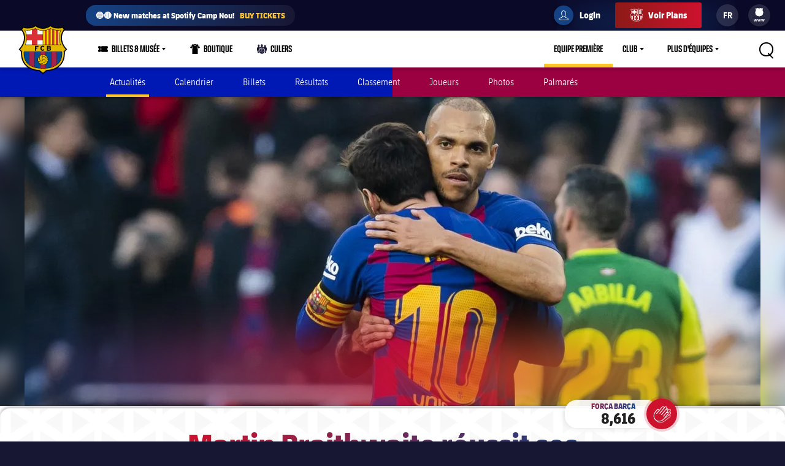

--- FILE ---
content_type: text/html;charset=utf-8
request_url: https://www.fcbarcelona.fr/fr/football/equipe-premiere/actualites/1619317/martin-braithwaite-reussit-ses-debuts
body_size: 34728
content:
<!DOCTYPE html>

<html lang="fr">
<head>
    

    

    <meta name="twitter:title" content="Martin Braithwaite réussit ses débuts"/>
<meta name="twitter:card" content="summary_large_image"/>
<meta name="twitter:image" content="https://www.fcbarcelona.com/fcbarcelona/photo/2020/02/22/67daaec0-6a35-4d87-9ed8-3e0f198ae71d/mini_2020-02-22_FCBvsEIBAR_51.jpg"/>
<meta property="og:image" content="https://www.fcbarcelona.com/fcbarcelona/photo/2020/02/22/67daaec0-6a35-4d87-9ed8-3e0f198ae71d/mini_2020-02-22_FCBvsEIBAR_51.jpg"/>
<title>Martin Braithwaite réussit ses débuts</title>
<meta name="keywords" content="text"/>
<meta property="og:type" content="article"/>
<meta name="description" content="Entré en jeu à la 72ème minute à la place d'Antoine Griezmann, le nouvel attaquant danois du Barça a délivré une passe décisive sur le 4ème but et participé à l'action de la dernière réalisation blaugrana"/>
<meta name="twitter:site" content="@FCB"/>
<meta name="twitter:description" content="Entré en jeu à la 72ème minute à la place d'Antoine Griezmann, le nouvel attaquant danois du Barça a délivré une passe décisive sur le 4ème but et participé à l'action de la dernière réalisation blaugrana"/>
<meta property="og:title" content="Martin Braithwaite réussit ses débuts"/>
<link rel="canonical" href="https://www.fcbarcelona.fr/fr/football/equipe-premiere/actualites/1619317/martin-braithwaite-reussit-ses-debuts"/>
<meta property="og:description" content="Entré en jeu à la 72ème minute à la place d'Antoine Griezmann, le nouvel attaquant danois du Barça a délivré une passe décisive sur le 4ème but et participé à l'action de la dernière réalisation blaugrana"/>

	<meta charset="UTF-8">
	<meta http-equiv="X-UA-Compatible" content="IE=edge,chrome=1">
    <meta name="mobile-web-app-capable" content="yes">
    <meta name="apple-mobile-web-app-capable" content="yes">
    <meta name="application-name" content="Barça">
    <meta name="apple-mobile-web-app-title" content="Barça">
    <meta name="theme-color" content="#FFFFFF">
    <meta name="msapplication-navbutton-color" content="#FFFFFF">
    <meta name="apple-mobile-web-app-status-bar-style" content="black-translucent">
    <meta name="msapplication-starturl" content="/">
    <meta name="viewport" content="width=device-width, initial-scale=1, shrink-to-fit=no">
    <link rel="manifest" href="/resources/v3.4.5-7905/manifest.json">

    <!-- Set resource version variable on window -->
    <script>
        window.RESOURCE_VERSION = 'v3.4.5-7905';
        console.info( `%c Version: ${ window.RESOURCE_VERSION } `, "background-color: #cd122d; color: #ffffff;" );
    </script>
    <script>window.VIDEO_PERSONALISATION_ENABLED = 'true'</script>
    <script>window.SALESFORCE_SSO = 'true'</script>
    <script>window.OTT_REQUEST = 'web'</script>
    <script>window.FLOW_ID_FREE_VIDEO_MODAL_REGISTER = 'register'</script>
    <script>window.FLOW_ID_FREE_VIDEO_MODAL_LOGIN = 'login'</script>
    <script>window.FLOW_ID_PREMIUM_VIDEO_MODAL_SUBSCRIBE = 'culerspremium'</script>
    <script>window.FLOW_ID_PREMIUM_VIDEO_MODAL_LOGIN = 'login'</script>
    <script>window.TICKET_URL = 'https://frmforms.fcbarcelona.com/entradas-futbol-reg-'</script>
    <script>window.ICONS = 'https://fcbarcelona-static-files.s3.us-east-1.amazonaws.com/icons'</script>
    <script>window.CHECKOUT = 'https://checkout.fcbarcelona.com/c/pay/cs_live_b1JkmH0v2acHDsITwWkhA6SeGfH1aU97x6yEkl8RFXCXPmiPg6PBCI3c3x#fid1d2BpamRhQ2prcSc%[base64]%2FcXdwYHgl'</script>

    <link rel="icon" sizes="192x192" type="image/png" href="/resources/v3.4.5-7905/i/icons/android-icon-192x192.png">

	<link rel="apple-touch-icon-precomposed" sizes="57x57" href="/resources/v3.4.5-7905/i/icons/apple-touch-icon-57x57.png" />
	<link rel="apple-touch-icon-precomposed" sizes="60x60" href="/resources/v3.4.5-7905/i/icons/apple-touch-icon-60x60.png" />
	<link rel="apple-touch-icon-precomposed" sizes="72x72" href="/resources/v3.4.5-7905/i/icons/apple-touch-icon-72x72.png" />
	<link rel="apple-touch-icon-precomposed" sizes="76x76" href="/resources/v3.4.5-7905/i/icons/apple-touch-icon-76x76.png" />
	<link rel="apple-touch-icon-precomposed" sizes="114x114" href="/resources/v3.4.5-7905/i/icons/apple-touch-icon-114x114.png" />
	<link rel="apple-touch-icon-precomposed" sizes="120x120" href="/resources/v3.4.5-7905/i/icons/apple-touch-icon-120x120.png" />
	<link rel="apple-touch-icon-precomposed" sizes="144x144" href="/resources/v3.4.5-7905/i/icons/apple-touch-icon-144x144.png" />
	<link rel="apple-touch-icon-precomposed" sizes="152x152" href="/resources/v3.4.5-7905/i/icons/apple-touch-icon-152x152.png" />

	<link rel="icon" type="image/png" href="/resources/v3.4.5-7905/i/favicon/favicon-196x196.png" sizes="196x196" />

	<link rel="icon" type="image/png" href="/resources/v3.4.5-7905/i/favicon/favicon-16x16.png" sizes="16x16" />
	<link rel="icon" type="image/png" href="/resources/v3.4.5-7905/i/favicon/favicon-32x32.png" sizes="32x32" />
	<link rel="icon" type="image/png" href="/resources/v3.4.5-7905/i/favicon/favicon-96x96.png" sizes="96x96" />
	<link rel="icon" type="image/png" href="/resources/v3.4.5-7905/i/favicon/favicon-128x128.png" sizes="128x128" />
	<link rel="shortcut icon" href="/resources/v3.4.5-7905/i/favicon/favicon.ico" />

	

    <link rel="amphtml" href="https://www.fcbarcelona.fr/fr/actualites/1619317/martin-braithwaite-reussit-ses-debuts/amp">

	

<link rel="preload" href="/resources/v3.4.5-7905/fonts/FC_BARCELONA-Regular.woff2" as="font" crossorigin>
<link rel="preload" href="/resources/v3.4.5-7905/fonts/FC_BARCELONA-Bold.woff2" as="font" crossorigin>
<link rel="preload" href="/resources/v3.4.5-7905/fonts/FC_BARCELONA-Semibold.woff2" as="font" crossorigin>
<link rel="preload" href="/resources/v3.4.5-7905/fonts/FC_BARCELONA-Light.woff2" as="font" crossorigin>
<link rel="preload" href="/resources/v3.4.5-7905/fonts/FC_BARCELONA-Extrabold.woff2" as="font" crossorigin>
<link rel="preload" href="/resources/v3.4.5-7905/fonts/FC_BARCELONACONDENSEDPRO-Regular.woff2" as="font" crossorigin>
<link rel="preload" href="/resources/v3.4.5-7905/fonts/FC_BARCELONACONDENSEDPRO-Bold.woff2" as="font" crossorigin>
<link rel="preload" href="/resources/v3.4.5-7905/fonts/FC_BARCELONACONDENSEDPRO-Semibold.woff2" as="font" crossorigin>
<link rel="preload" href="/resources/v3.4.5-7905/fonts/FC_BARCELONACONDENSEDPRO-Light.woff2" as="font" crossorigin>
<link rel="preload" href="/resources/v3.4.5-7905/fonts/FC_BARCELONACONDENSEDPRO-condensed-Extrabold.woff2" as="font" crossorigin>

<style>

@font-face {
    font-family: fcb-bold;
    src: url('/resources/v3.4.5-7905/fonts/FC_BARCELONA-Bold.eot');
    src: url('/resources/v3.4.5-7905/fonts/FC_BARCELONA-Bold.woff2') format('woff2'), url('/resources/v3.4.5-7905/fonts/FC_BARCELONA-Bold.woff') format('woff'), url('/resources/v3.4.5-7905/fonts/FC_BARCELONA-Bold.ttf') format('truetype'), url('/resources/v3.4.5-7905/fonts/FC_BARCELONA-Bold.svg') format('svg');
    font-weight: normal;
    font-style: normal;
}

@font-face {
    font-family: fcb-extra-bold;
    src: url('/resources/v3.4.5-7905/fonts/FC_BARCELONA-Extrabold.eot');
    src: url('/resources/v3.4.5-7905/fonts/FC_BARCELONA-Extrabold.woff2') format('woff2'), url('/resources/v3.4.5-7905/fonts/FC_BARCELONA-Extrabold.woff') format('woff'), url('/resources/v3.4.5-7905/fonts/FC_BARCELONA-Extrabold.ttf') format('truetype'), url('/resources/v3.4.5-7905/fonts/FC_BARCELONA-Extrabold.svg') format('svg');
    font-weight: normal;
    font-style: normal;
}

@font-face {
    font-family: fcb-light;
    src: url('/resources/v3.4.5-7905/fonts/FC_BARCELONA-Light.eot');
    src: url('/resources/v3.4.5-7905/fonts/FC_BARCELONA-Light.woff2') format('woff2'), url('/resources/v3.4.5-7905/fonts/FC_BARCELONA-Light.woff') format('woff'), url('/resources/v3.4.5-7905/fonts/FC_BARCELONA-Light.ttf') format('truetype'), url('/resources/v3.4.5-7905/fonts/FC_BARCELONA-Light.svg') format('svg');
    font-weight: normal;
    font-style: normal;
}

@font-face {
    font-family: fcb-semi-bold;
    src: url('/resources/v3.4.5-7905/fonts/FC_BARCELONA-Semibold.eot');
    src: url('/resources/v3.4.5-7905/fonts/FC_BARCELONA-Semibold.woff2') format('woff2'), url('/resources/v3.4.5-7905/fonts/FC_BARCELONA-Semibold.woff') format('woff'), url('/resources/v3.4.5-7905/fonts/FC_BARCELONA-Semibold.ttf') format('truetype'), url('/resources/v3.4.5-7905/fonts/FC_BARCELONA-Semibold.svg') format('svg');
    font-weight: normal;
    font-style: normal;
}

@font-face {
    font-family: fcb-regular;
    src: url('/resources/v3.4.5-7905/fonts/FC_BARCELONA-Regular.eot');
    src: url('/resources/v3.4.5-7905/fonts/FC_BARCELONA-Regular.woff2') format('woff2'), url('/resources/v3.4.5-7905/fonts/FC_BARCELONA-Regular.woff') format('woff'), url('/resources/v3.4.5-7905/fonts/FC_BARCELONA-Regular.ttf') format('truetype'), url('/resources/v3.4.5-7905/fonts/FC_BARCELONA-Regular.svg') format('svg');
    font-weight: normal;
    font-style: normal;
}

@font-face {
    font-family: fcb-condensed-bold;
    src: url('/resources/v3.4.5-7905/fonts/FC_BARCELONACONDENSEDPRO-Bold.eot');
    src: url('/resources/v3.4.5-7905/fonts/FC_BARCELONACONDENSEDPRO-Bold.woff2') format('woff2'), url('/resources/v3.4.5-7905/fonts/FC_BARCELONACONDENSEDPRO-Bold.woff') format('woff'), url('/resources/v3.4.5-7905/fonts/FC_BARCELONACONDENSEDPRO-Bold.ttf') format('truetype'), url('/resources/v3.4.5-7905/fonts/FC_BARCELONACONDENSEDPRO-Bold.svg') format('svg');
    font-weight: normal;
    font-style: normal;
}

@font-face {
    font-family: fcb-condensed-extra-bold;
    src: url('/resources/v3.4.5-7905/fonts/FC_BARCELONACONDENSEDPRO-Extrabold.eot');
    src: url('/resources/v3.4.5-7905/fonts/FC_BARCELONACONDENSEDPRO-Extrabold.woff2') format('woff2'), url('/resources/v3.4.5-7905/fonts/FC_BARCELONACONDENSEDPRO-Extrabold.woff') format('woff'), url('/resources/v3.4.5-7905/fonts/FC_BARCELONACONDENSEDPRO-Extrabold.ttf') format('truetype'), url('/resources/v3.4.5-7905/fonts/FC_BARCELONACONDENSEDPRO-Extrabold.svg') format('svg');
    font-weight: normal;
    font-style: normal;
}

@font-face {
    font-family: fcb-condensed-light;
    src: url('/resources/v3.4.5-7905/fonts/FC_BARCELONACONDENSEDPRO-Light.eot');
    src: url('/resources/v3.4.5-7905/fonts/FC_BARCELONACONDENSEDPRO-Light.woff2') format('woff2'), url('/resources/v3.4.5-7905/fonts/FC_BARCELONACONDENSEDPRO-Light.woff') format('woff'), url('/resources/v3.4.5-7905/fonts/FC_BARCELONACONDENSEDPRO-Light.ttf') format('truetype'), url('/resources/v3.4.5-7905/fonts/FC_BARCELONACONDENSEDPRO-Light.svg') format('svg');
    font-weight: normal;
    font-style: normal;
}

@font-face {
    font-family: fcb-condensed-semi-bold;
    src: url('/resources/v3.4.5-7905/fonts/FC_BARCELONACONDENSEDPRO-Semibold.eot');
    src: url('/resources/v3.4.5-7905/fonts/FC_BARCELONACONDENSEDPRO-Semibold.woff2') format('woff2'), url('/resources/v3.4.5-7905/fonts/FC_BARCELONACONDENSEDPRO-Semibold.woff') format('woff'), url('/resources/v3.4.5-7905/fonts/FC_BARCELONACONDENSEDPRO-Semibold.ttf') format('truetype'), url('/resources/v3.4.5-7905/fonts/FC_BARCELONACONDENSEDPRO-Semibold.svg') format('svg');
    font-weight: normal;
    font-style: normal;
}

@font-face {
    font-family: fcb-condensed-regular;
    src: url('/resources/v3.4.5-7905/fonts/FC_BARCELONACONDENSEDPRO-Regular.eot');
    src: url('/resources/v3.4.5-7905/fonts/FC_BARCELONACONDENSEDPRO-Regular.woff2') format('woff2'), url('/resources/v3.4.5-7905/fonts/FC_BARCELONACONDENSEDPRO-Regular.woff') format('woff'), url('/resources/v3.4.5-7905/fonts/FC_BARCELONACONDENSEDPRO-Regular.ttf') format('truetype'), url('/resources/v3.4.5-7905/fonts/FC_BARCELONACONDENSEDPRO-Regular.svg') format('svg');
    font-weight: normal;
    font-style: normal;
}
</style>

	

<link rel="stylesheet" href="/resources/v3.4.5-7905/styles/screen.min.css" />
<div class="simple-embed js-simple-embed">
	<style> 
html {opacity: 1!important;}
[data-menu-origin-type="Barça Teams"] .mega-dropdown__column:last-child, [data-menu-origin-type="Més equips"] .mega-dropdown__column:last-child, [data-menu-origin-type="Más equipos"] .mega-dropdown__column:last-child  {border-left: .1rem solid #29283d;}
/*.js-middle-navigation-menu-item:nth-child(4) {display: none!important;}*/
.content-popup, .modal {z-index: 100;}
.fromhome {color: #154284;background: #FFCA00;padding: 0 8px;border-radius: 4px;margin-left: 6px;font-size: 1.2rem;font-style: italic;text-decoration: none;} 
span.fromhome:hover {text-decoration: none;} 
@media (max-width: 840px){
    .fromhome {color: #D31138;background: #fff;}    
}
</style>

</div>

<div class="simple-embed js-simple-embed">
	<style>
  .footer-sponsors__sponsor--ambilight svg,
  .marketing-partners__logo--ambilight
  {background:url(https://www.fcbarcelona.com/fcbarcelona/photo/2023/05/25/8121b111-9451-4c2e-a380-876bb0085c66/logo-ambilight.svg
) no-repeat center;background-size:contain;}
  .marketing-partners__logo--ambilight {width:11rem;}
  @media (max-width:1025px) {
    .footer-sponsors__sponsor--ambilight {width:20%;}
    .marketing-partners__logo--ambilight {width:11rem;}
  }
  @media (max-width:640px) {
    .footer-sponsors__sponsor--ambilight {width:27%;}
    .marketing-partners__logo--ambilight {width:8rem;}
  }
</style>
</div>

<div class="simple-embed js-simple-embed">
	<style>
	.middle-navigation__item--active .middle-navigation__icon-arrow {display:none;}
</style>
</div>

<div class="simple-embed js-simple-embed">
	<!-- Right padding to left-side menu icons -->
<style>
	@media (min-width: 840px) {
		.middle-navigation--left .middle-navigation__icon--right {
			margin-right: .6rem;
			min-width: 1.6rem;
		}
	}
</style>
</div>


    











<script type="application/ld+json">
    {
        "@context": "http://schema.org",
        "@type": "Organization",
        "name": "FC Barcelona",
        "logo": "https://www.fcbarcelona.fr/resources/v3.4.5-7905/i/elements/fcb-meta-logo.png",
        "url" : "https://www.fcbarcelona.fr",
        "sameAs": [
            "https://www.facebook.com/fcbarcelona",
            "https://twitter.com/FCBarcelona_fr",
            "http://instagram.com/fcbarcelona",
            "https://www.youtube.com/fcbarcelona",
            "https://plus.google.com/116151548242653888082/posts",
            "https://www.linkedin.com/company-beta/37347/",
            "https://www.pinterest.es/fcbarcelona/"
        ],
        "address": {
            "@type": "PostalAddress",
            "addressLocality": "Barcelona, Espagne",
            "postalCode": "08028",
            "streetAddress": "C. d'Aristides Maillol, 12"
        }
    }
</script>









    <script type="application/ld+json">
    {
        "@context": "http://schema.org",
        "@type": "NewsArticle",
        "mainEntityOfPage": {
            "@type": "Webpage",
            "@id": "https://www.fcbarcelona.fr"
        },
        "headline": "Martin Braithwaite réussit ses débuts",
        "description": "Entré en jeu à la 72ème minute à la place d'Antoine Griezmann, le nouvel attaquant danois du Barça a délivré une passe décisive sur le 4ème but et participé à l'action de la dernière réalisation blaugrana",
        "author": {
            "name": "FC Barcelona"
        },
        "publisher": {
            "name": "FC Barcelona",
            "@type": "Organization",
            "logo": {
                "@type": "ImageObject",
                "url": "https://www.fcbarcelona.fr/resources/v3.4.5-7905/i/elements/fcb-crest.png"
            }
        },
        "datePublished": "2020-02-22",
        "timeRequired": "P1M",
        "image": "https://www.fcbarcelona.com/photo-resources/2020/02/22/67daaec0-6a35-4d87-9ed8-3e0f198ae71d/mini_2020-02-22_FCBvsEIBAR_51.jpg?width=624&height=368",
        "url": "https://www.fcbarcelona.fr/fr/football/equipe-premiere/actualites/1619317/martin-braithwaite-reussit-ses-debuts"
    }
    </script>


                <link rel="alternate" href="https://www.fcbarcelona.jp/ja/news/1619317/" hreflang="ja">


                <link rel="alternate" href="https://www.fcbarcelona.com/en/news/1619317/great-debut-from-martin-braithwaite" hreflang="en">

                <link rel="alternate" href="https://www.fcbarcelona.com/en/news/1619317/great-debut-from-martin-braithwaite" hreflang="x-default" />

                <link rel="alternate" href="https://www.fcbarcelona.fr/fr/actualites/1619317/martin-braithwaite-reussit-ses-debuts" hreflang="fr">


                <link rel="alternate" href="https://www.fcbarcelona.cat/ca/noticies/1619317/gran-debut-de-martin-braithwaite" hreflang="ca">


                <link rel="alternate" href="https://www.fcbarcelona.es/es/noticias/1619317/gran-debut-de-martin-braithwaite" hreflang="es">


    
    
<script src="//translations.platform.pulselive.com/fcbarcelona/fr.js" charset="UTF-8"></script><script>
    window['gtag_enable_tcf_support'] = true;
</script>
<script>
    // eslint-disable-next-line no-unused-vars
    var ANALYTICS_HELPER = (function( ) {

        var teamTypeTranslations = {
            'barca-b': 'Barca B',
            'womens-football': 'Femeni',
            'womens': 'Femeni',
            'women': 'Femeni',
            'femeni-a': 'Femeni',
            'femenino-a': 'Femeni',
            'football-feminin': 'Femeni',
            'fc-barcelona-u19a': 'Juvenil A',
            'fc-barcelona-u19b': 'Juvenil B',
            'juvenil-a': 'Juvenil A',
            'juvenil-b': 'Juvenil B',
            'primer-equip': 'Primer equip',
            'primer-equipo': 'Primer equip',
            'first-team': 'Primer equip',
            'formatiu-femeni': 'Formatiu',
            'formativo-femenino': 'Formatiu',
            'formatiu-masculi': 'Formatiu',
            'formativo-masculino': 'Formatiu',
            'barca-youth': 'Formatiu'
        };

        var sportTranslations = {
            'basketball': 'Basquet',
            'handball': 'Handbol',
            'futsal': 'Futsal',
            'roller-hockey': 'Hoquei patins',
            'football': 'Futbol'
        };

        var TABLET_BREAKPOINT = 840;
        var PHABLET_BREAKPOINT = 640;
        var ONE_SECOND_IN_MS = 1000;
        var ONE_MINUTE_IN_SECS = 60;
        var ONE_HOUR_IN_MINS = 60;
        var ONE_DAY_IN_HOURS = 24;
        var COOKIE_AUTH_NAME = 'fcb-sso-identity';
        var COOKIE_UUID_NAME = 'fcb-sso-uuid';
        var COOKIE_LOGIN_NAME = 'fcb-sso-login';
        var COOKIE_ENTITLEMENTS_NAME = 'fcb-sso-entitlements';
        var WEBVEW_COOKIE_NAME = 'webviewCookie';

        var USER_TYPE = {
            NOT_LOGGED_IN: 'general',
            REGISTERED: 'fan',
            SUBSCRIBED: 'subscriptor' 
        };

        var SUBSCRIPTION_TYPE = {
            FREE: 'barca tv free',
            PREMIUM: 'premium'
        };

        window.eventListToTracking = [];
        window.eventListSent = [];

        var fireAnalyticsOnElement = function( evt, callback ) {
            if ( evt.which === CONSTANTS.KEY_CODES.ENTER || evt.type === 'click' ) {
                var type = evt.currentTarget.getAttribute( 'data-analytics-type' );
                var section = evt.currentTarget.getAttribute( 'data-analytics-section' );
                var event = evt.currentTarget.getAttribute( 'data-analytics-event' );

                eventosDTM( type, section, event );
            }
        };

        var addEventListeners = function ( elements ) {
            var typesToUse = [ 'click', 'keypress' ];

            /*
             * Allows us to call this method dynamically. For _ rendered HTML, pass in the newly created elements to check
             * whether any listeners need adding. Example is in article-modal.js
             */
            if ( typeof elements === 'undefined' ) {
                elements = document.querySelectorAll( '[data-analytics="true"]' );
            }

            // if analytics have already been initialized, don't do it twice
            var els = [].slice.call(elements).filter( function( el ) {
                return el.getAttribute( 'data-analytics-initialised' ) !== 'true';
            } );

            for ( var i = 0; i < els.length; i++ ) {
                (function () {
                    for ( var j = 0; j < typesToUse.length; j++ ) {
                        els[ i ].addEventListener( typesToUse[ j ], fireAnalyticsOnElement );
                        els[ i ].setAttribute( 'data-analytics-initialised', 'true' );
                    }
                })();
            }
        };

        var eventosDTM = function( type, section, event ) {
    		if ( typeof _satellite === 'undefined' ) {
    			return console.warn('Unable to fire analytics event, analytics disabled.');
    		}

    		_satellite.setVar({ catFCB: type, actFCB: section, labelFCB: event});
    		_satellite.track('scEvent');
        };        
        
        var eventosDTMstoriesMultiple = function( eventCategory, eventAction, eventLabel, seccio, format, storyName, storyTile ) {
            if ( typeof _satellite === 'undefined' ) {
                return console.warn('Unable to fire analytics event, analytics disabled.');
            }

            var objEvento = {
                key : Date.now().toString() + (Math.floor(Math.random() * 9999999999) + 1).toString(),
                catFCB: eventCategory,
                actFCB: eventAction,
                labelFCB: eventLabel,
                sectionFCB: seccio,
                sTypeFCB: format,
                sNameFCB: storyName,
                sTileFCB: storyTile 
           };
            window.eventListToTracking.push(objEvento);
           _satellite.track('scEventListStories');
        };

        var eventosDTMmultiple = function( type, section, event ) {
            if ( typeof _satellite === 'undefined' ) {
                return console.warn('Unable to fire analytics event, analytics disabled.');
            }

            var objEvento = {
                key : Date.now().toString() + (Math.floor(Math.random() * 9999999999) + 1).toString(),
                catFCB: type,
                actFCB: section,
                labelFCB: event
            };
            window.eventListToTracking.push(objEvento);
            _satellite.track('scEventList');
        };

        var eventosDTMstories = function( eventCategory, eventAction, eventLabel, seccio, format, storyName, storyTile ) {
            if ( typeof _satellite === 'undefined' ) {
                return console.warn('Unable to fire analytics event, analytics disabled.');
            }

          _satellite.setVar({
                catFCB: eventCategory,
                actFCB: eventAction,
                labelFCB: eventLabel,
                sectionFCB: seccio,
                sTypeFCB: format,
                sNameFCB: storyName,
                sTileFCB: storyTile
            });
           _satellite.track('scEventStories');
       }

        var generateDataLayer = function ( analyticsModel ) {
            var contingut = {
                acces: 'general'
            }
            if ( analyticsModel.seccio ) {
                contingut.seccio = analyticsModel.seccio;
            };
            if ( analyticsModel.subseccio ) {
                contingut.subseccio = analyticsModel.subseccio;
            };
            return _mergeObjects( generateDefaultLayer( analyticsModel ), {
                contingut: contingut
            } );
        };

        var generateNewsDataLayer = function ( analyticsModel, isModal ) {
            var tags = _getTags(analyticsModel.tags);
            var newsDataLayer = _mergeObjects(generateDefaultLayer(analyticsModel), {
                contingut: {
                    seccio: _getSection('news', tags),
                    subseccio: _getSubSection(tags || ''),
                    format: 'noticia',
                    etiqueta: tags,
                    tempsLectura: _getReadingTime(analyticsModel.duration),
                    autor: analyticsModel.author || '',
                    dataPublicacio: _getPublishDate(analyticsModel.publishFrom),
                    destacat: analyticsModel.isFeatured || false,
                    diesDesdePublicacio: _getDaysSincePublishDate(analyticsModel.publishFrom),
                    videoPerNoticia: _getNumberOfVideosOnArticle( isModal ),
                    multimedia: _getMultimediaTypes( isModal ),
                    titol: analyticsModel.titol,
                }
            });

            var matchReference = _getMatchReference(analyticsModel.references);

            if ( matchReference ) {
                newsDataLayer.nomEvent = matchReference;
            }

            return newsDataLayer;
        };

        var generateGalleryDataLayer = function ( analyticsModel ) {
            var tags = _getTags(analyticsModel.tags);
            var galleryDataLayer = _mergeObjects(generateDefaultLayer(analyticsModel), {
                contingut: {
                    seccio: _getSection('photo-galleries', tags),
                    subseccio: _getSubSection(tags),
                    format: 'galeria'
                }
            });

            var matchReference = _getMatchReference(analyticsModel.references);

            if ( matchReference ) {
                galleryDataLayer.nomEvent = matchReference;
            }

            return galleryDataLayer;
        };

    	var generateBaseVideoDataLayer = function ( analyticsModel ) {
    		return _mergeObjects(generateDefaultLayer(analyticsModel), {
               contingut: {
                   seccio: _getSection('video')
               },
               video: {}
           });
    	};

        var generateDefaultLayer = function ( analyticsModel ) {
            var pageName = analyticsModel.pageName || window.location.href;

            var usuariVars = typeof fcbDL !== 'undefined' && Object.prototype.toString.call( fcbDL.usuari ) === '[object Object]' ? fcbDL.usuari : {};

            var userUUID = getCookie( COOKIE_UUID_NAME );
            var userLogin = getCookie( COOKIE_LOGIN_NAME );

            var model = {
                usuari: _mergeObjects( usuariVars, {
                    tipusUsuari: getUserType()
                } ),
                contingut: {
                    idioma: _getLanguage( analyticsModel.language ),
                    canal: getDeviceType(),
                    URL: window.location.href,
                    pageName: pageName,
                    error404: 'FALSE',
                    error500: 'FALSE',
                },
                ecommerce: {
                    plataforma: 'pulse',
                }
            }

            if ( analyticsModel.seccio ) {
                model.contingut.seccio = analyticsModel.seccio;
            }
            if ( analyticsModel.subseccio ) {
                model.contingut.subseccio = analyticsModel.subseccio;
            }

            if ( userUUID ) {
                var idUsuari = 'barcafans-' + userUUID;
                model.usuari.idUsuari = idUsuari;
            }

            return model;
        };

        var contentHasTag = function( tags, tagName ) {

            if ( !tags ) return false;

            return tags.some( function( tag ) {
                return tag.label === tagName;
            } );
        };

    	var generateCheckoutDataLayer = function ( analyticsModel ) {
        	if ( !analyticsModel.userEmail ) {
        	    return;
        	}

            var pageNameSplit = analyticsModel.pageName.split( '?' ) || window.location.href.split( '?' );
            var coupon = analyticsModel.couponId !== null ? 'eVar27=' + analyticsModel.couponId + '|' : '';
            var checkoutDataLayer = _mergeObjects(generateDefaultLayer(analyticsModel), {
                usuari: {
                    tipusUsuari: 'subscriptor',
                    tipusSubscripcio: 'premium',
                    email: analyticsModel.userEmail
                },
                contingut: {
                    pageName: pageNameSplit[0],
                    URL: analyticsModel.pageName || window.location.href,
                    categoriaSite: 'Checkout-Premium',
                    idioma: analyticsModel.language ? analyticsModel.language.toUpperCase() : 'EN',
                    canal: 'desktop',
                    error404: 'FALSE',
                    error500: 'FALSE'
                },
                ecommerce: {
                    plataforma: 'stripe',
                    preuOriginal: analyticsModel.originalPrice,
                    metodoPago: analyticsModel.paymentMethod,
                    producto:  [ 'culers;PMAnnual;1;' + analyticsModel.originalPrice + ';;' + coupon + 'evar115=false' ],
                    tpvType: 'stripe',
                    transactionId: analyticsModel.transactionId
                }
            });

            return checkoutDataLayer;
    	};

        var generateVideoDataLayer = function ( analyticsModel ) {
            var tags = _getTags(analyticsModel.tags);
            var unknown = 'No informat';
            var videoDataLayer = _mergeObjects(generateDefaultLayer(analyticsModel), {
                contingut: {
                    seccio: _getSection('video'),
                    subseccio: _getVideoSubsection( analyticsModel.tags ),
                    etiqueta: tags,
                    acces: _getEntitlement( analyticsModel.tags )
                }
            });

            videoDataLayer.video = {
                name: analyticsModel.title,
                id: analyticsModel.id,
                audio: unknown,
                duracio: contentHasTag( analyticsModel.tags, 'content-type-video--live' ) ? 'live' : analyticsModel.duration || unknown,
                streaming: contentHasTag( analyticsModel.tags, 'content-type-video--live' ) ? 'live' : 'on demand',
                playerQuality: unknown,
                dataEvent: new Date().toDateString() || unknown,
                dataPublicacio: _getPublishDate(analyticsModel.publishFrom) || unknown,
                diesDesdePublicacio: contentHasTag( analyticsModel.tags, 'content-type-video--live' ) ? 'zero' : _getDaysSincePublishDate(analyticsModel.publishFrom) || unknown,
                relacionat: analyticsModel.viaRelatedContent + '' || 'false',
                competicio: _getCompetitionId(analyticsModel.references),
                categoria: _getTags(analyticsModel.tags),
                suscripcio: getVideoEntitlement( analyticsModel.tags ),
                temporada: unknown
            }

            return videoDataLayer;
        };

        var getVideoEntitlement = function( tags = [] ) {
            var returnTagLabel = 'obert';
            for ( var i = 0; i < tags.length; i++ ) {
                var tag = tags[ i ];

                if ( !tag.label ) {
                    continue;
                }

                if ( tag.label === 'entitlement-type-premium' ) {
                    return 'paid';
                } else if ( tag.label === 'entitlement-type-barca-fans' ) {
                    returnTagLabel = 'registre';
                }
            }

            return returnTagLabel;
        };

        var getParam = function ( name ) {

            name = name.replace(/[\[]/, '\\\[').replace(/[\]]/, '\\\]');
            var regexS = '[\\?&]' + name + '=([^&#]*)';
            var regex = new RegExp(regexS);
            var results = regex.exec(window.location.search);
            if ( results === null ) {
                return '';
            }
            return decodeURIComponent(results[ 1 ].replace(/\+/g, ' '));
        }

        var getDeviceType = function () {

            var webviewCookie = getCookie( WEBVEW_COOKIE_NAME );

            if (getParam('canal') === 'web-view' || getParam('webview') === 'true' || webviewCookie) {
                return 'app-webview';
            } else if (getParam('canal') === 'MainApp') {
                return 'Main App';
            } else if (getParam('canal') === 'app-socis') {
                return 'Socis App';
            } else if ( window.innerWidth <= TABLET_BREAKPOINT && window.innerWidth >= PHABLET_BREAKPOINT ) {
                return 'tablet';
            } else if ( window.innerWidth <= PHABLET_BREAKPOINT ) {
                return 'mobile';
            } else {
                return 'desktop';
            }
        };

        var getDobDetails = function getDobDetails( dobString ) {
            if ( dobString ) {
                var birthDate = new Date( dobString );
                var birthYear = birthDate.getFullYear();
                if ( !isNaN( birthYear ) ) {
                    var ONE_YEAR = 3.154e+10;
                    return {
                        birthYear,
                        age: Math.floor( ( Date.now() - birthDate.getTime() ) / ONE_YEAR )
                    };
                }
            }
        };

        var getCookie = function( name ) {
            var reg = new RegExp(name + "=([^;]+)");
            var value = reg.exec(document.cookie);
            return (value != null) ? unescape(value[1]) : null;
        }

        var getUserType = function () {
            if ( getCookie( COOKIE_AUTH_NAME ) ) {
                var entitlementsCookie = getCookie( COOKIE_ENTITLEMENTS_NAME );
                if ( entitlementsCookie && entitlementsCookie !== 'false' ) {
                    return USER_TYPE.SUBSCRIBED;
                }
                return USER_TYPE.REGISTERED;
            }
            return USER_TYPE.NOT_LOGGED_IN;
        }

        var _getDaysSincePublishDate = function ( publishFrom ) {
            var publishDate = publishFrom || 0;

            return Math.floor((new Date() - new Date(publishDate)) / (ONE_SECOND_IN_MS * ONE_MINUTE_IN_SECS * ONE_HOUR_IN_MINS * ONE_DAY_IN_HOURS));
        };

        var _getEntitlement = function ( tags ) {
            if (contentHasTag( tags, 'entitlement-type-barca-fans' )) {
                return 'registre';
            } else if (contentHasTag( tags, 'entitlement-type-premium' )) {
                return 'paid';
            }

            return 'general';
        };

        var _getLanguage = function ( language ) {
            var lang = language || 'en';
            return lang === 'ja' ? 'JP' : lang.toUpperCase();
        };

        var _getCompetitionId = function ( references ) {
            var refs = references || [];

            var competititionId = refs.find(function (reference) {
                var type = reference.contentReference ? reference.contentReference.contentType : reference.type;
                return type === 'FOOTBALL_COMPETITION';
            });

            if ( competititionId ) {
                return competititionId.contentReference ? competititionId.contentReference.reference : competititionId.id;
            }

            return 'No informat';
        };

        var _getMatchReference = function ( references ) {
            var refs = references || [];
            var matchReference = refs.find(function (reference) {
                return reference.contentReference === 'FOOTBALL_FIXTURE';
            });

            if ( matchReference ) {
                return matchReference.reference;
            }

            return null;
        };

        var _getNumberOfVideosOnArticle = function ( isModal ) {
            var articleCls = isModal ? '.article-modal' : '.article';
            var numberOfVideos = document.querySelectorAll(articleCls + ' [data-widget="video-player-embeddable"]').length;
            return numberOfVideos === 0 ? 'zero' : numberOfVideos;
        };

        var _getMultimediaTypes = function ( isModal ) {
            var articleCls = isModal ? '.article-modal' : '.article';
            var hasVideos = document.querySelector(articleCls + ' [data-widget="video-player-embeddable"]') !== null;
            var hasPhotos = document.querySelector(articleCls + ' .embeddable-photo') !== null;
            var multimedia = hasVideos ? 'videos' : '';
            if ( hasPhotos && hasVideos ) {
                return 'fotos | videos';
            }

            return hasPhotos ? 'fotos' : multimedia;
        };

        var _getPublishDate = function ( publishFrom ) {
            return new Date(publishFrom || 0).toDateString();
        };

        var _getReadingTime = function ( duration ) {
            return Math.floor((duration || 0) / ONE_MINUTE_IN_SECS);
        };

        var _getSection = function ( type, tagString ) {
            if ( type === 'video' ) {
                return "barca tv";
            } else if ( window.coreFCBDL && coreFCBDL.contingut.seccio ) {
                return coreFCBDL.contingut.seccio;
            } else if ( tagString ) {
                return _getCategoryByTag( tagString, sportTranslations );
            }
        };

        var _getSubSection = function ( tagString ) {
            return _getCategoryByTag( tagString, teamTypeTranslations );
        };

        var _getCategoryByTag = function ( tagString, tagGroup ) {
            var tags = tagString.split( '|' );
            for ( var i = 0; i < tags.length; i++ ) {
                var category = tags[ i ].replace( 'content-category-', '' );
                if ( tagGroup[ category ] ) {
                    return tagGroup[ category ];
                }
            }
        };

        var _getTags = function ( tagsArray ) {
            var tags = tagsArray || [];

            if ( tags.length === 1 ) {
                return tags[ 0 ].label;
            }

            return tags.map(function ( tag ) {
                return tag.label;
            }).join('|').trim();
        };

        var _getTagCategories = function ( tagsArray ) {

            if ( !tagsArray || tagsArray.length === 0 ) {
                return '';
            }

            var tagCategories = [];

            for ( var i = 0; i < tagsArray.length; i++ ) {
                if ( tagsArray[ i ].label.indexOf('content-category') !== -1 ) {
                    tagCategories.push(tagsArray[ i ].label);
                }
            }

            return tagCategories.join('|');
        };

        var _getVideoSubsection = function( tagsArray ) {

            if ( !tagsArray || tagsArray.length === 0 ) {
                return '';
            }

            var subsectionPrefix = 'ott-subsection-';
            for ( var i = 0; i < tagsArray.length; i++ ) {
                if ( tagsArray[ i ].label.indexOf( subsectionPrefix ) === 0 ) {
                    return tagsArray[ i ].label.replace( subsectionPrefix, '' );
                }
            }
            return '';
        };

        var _mergeObjects = function ( baseObject, roofObject ) {
            var baseKeys = Object.keys(baseObject);
            if ( _isPlainObject( baseObject ) && _isPlainObject( roofObject ) ) {
                for ( var i = 0; i < baseKeys.length; i++ ) {
                    var key = baseKeys[ i ];

                    if ( !roofObject.hasOwnProperty(key) ) {
                        roofObject[ key ] = baseObject[ key ];
                    } else {
                        roofObject[ key ] = _mergeObjects( baseObject[ key ], roofObject[ key ] );
                    }
                }
            }

            return roofObject;
        };

        var _isPlainObject = function (obj) {
            return Object.prototype.toString.call(obj) === '[object Object]';
        };

        var _tagsContains = function ( tags, tagsToMatch ) {
            for ( var i = 0; i < tagsToMatch.length; i++ ) {

                if ( tags.includes(tagsToMatch[ i ]) ) {
                    return true;
                }
            }

            return false;
        };

        return {
            addEventListeners: addEventListeners,
            fireAnalyticsOnElement: fireAnalyticsOnElement,
            eventosDTM: eventosDTM,
            eventosDTMmultiple: eventosDTMmultiple,
            eventosDTMstories: eventosDTMstories,
            eventosDTMstoriesMultiple: eventosDTMstoriesMultiple,
            generateDataLayer: generateDataLayer,
            generateBaseVideoDataLayer: generateBaseVideoDataLayer,
            generateSportDataLayer: generateDefaultLayer,
            generateNewsDataLayer: generateNewsDataLayer,
            generateGalleryDataLayer: generateGalleryDataLayer,
            generateCheckoutDataLayer: generateCheckoutDataLayer,
            generateVideoDataLayer: generateVideoDataLayer,
            generateDefaultLayer: generateDefaultLayer,
            getDeviceType: getDeviceType,
            getDobDetails: getDobDetails,
            getUserType: getUserType,
            CONSTANTS: {
                USER_TYPE: USER_TYPE,
                SUBSCRIPTION_TYPE: SUBSCRIPTION_TYPE
            }
        };

    })();
</script>

<!-- Adobe Tag Manager -->
<script>
    //prehiding snippet for Adobe Target with asynchronous Launch deployment
    (function(g,b,d,f){var ci=b.cookie.indexOf("CookieConsent");if(ci>-1){if(b.cookie.slice(ci).split(";")[0].indexOf("statistics:true")>-1){(function(a,c,d){if(a){var e=b.createElement("style");e.id=c;e.innerHTML=d;a.appendChild(e);}})(b.getElementsByTagName("head")[0],"at-body-style",d);setTimeout(function(){var a=b.getElementsByTagName("head")[0];if(a){var c=b.getElementById("at-body-style");c&&a.removeChild(c);}},f);}}})(window,document,"body {opacity: 0 !important}",3e3);

    var adobeScript = document.createElement('script');
    adobeScript.type = 'text/javascript';
    adobeScript.async = true;
    adobeScript.src = "//assets.adobedtm.com/launch-EN34cf030df5534d6395af8319e4d4561c.min.js";
    document.getElementsByTagName('head')[0].appendChild( adobeScript );

    var sectionOverride, subsectionOverride;
    if( document.head && document.head.querySelector ) {
        var sectionTag = document.head.querySelector( 'meta[name="analytics:section"]' );
        if ( sectionTag && sectionTag.getAttribute( 'content' ) ) {
            sectionOverride = sectionTag.getAttribute( 'content' );
        }
        sectionTag = document.head.querySelector( 'meta[name="analytics:subsection"]' );
        if ( sectionTag && sectionTag.getAttribute( 'content' ) ) {
            subsectionOverride = sectionTag.getAttribute( 'content' );
        }
    }

    try {
        fcbDL = ANALYTICS_HELPER.generateSportDataLayer( {
            language: "fr",
            seccio: sectionOverride || "Futbol",
            subseccio: subsectionOverride || "Primer equip"
        } );
    } catch (err) {
        fcbDL = ANALYTICS_HELPER.generateDefaultLayer( {
            language: 'fr',
            seccio: sectionOverride,
            subseccio: subsectionOverride
        } );
        console.warn('Unable to create fcbDL object', err);
    }

    window.coreFCBDL = fcbDL;

    // Adds user's unique ID to the end of an href so they can be tracked across Barca properties
    setTimeout( function() {

        var barcaDomains = [
            "dev-fcb-en.pulselive.com",
            "test-fcb-en.pulselive.com",
            "fcbarcelona.com",
            "fcbarcelona.cat",
            "fcbarcelona.es",
            "fcbarcelona.fr",
            "fcbarcelona.jp",
            "fcbarcelona.cn",
            "fcbarcelona.co.it",
            "fcbarcelona.co.de",
            "barcainnovationhub.com"
        ];
        var visitor = Visitor.getInstance("7BEDF655569E15537F000101@AdobeOrg", {
          trackingServer: "smetrics.fcbarcelona.com",
          trackingServerSecure: "smetrics.fcbarcelona.com",
          marketingCloudServer: "smetrics.fcbarcelona.com",
          marketingCloudServerSecure: "smetrics.fcbarcelona.com"
        });
        barcaDomains.forEach(function(domain) {
          var domainRegex = RegExp(domain);
          if (!domainRegex.test(location.hostname)) {
            hrefSelector = '[href*="' + domain + '"]';
            document.querySelectorAll(hrefSelector).forEach(function(href) {
              href.addEventListener('mousedown', function(event) {
                var destinationURLWithVisitorIDs = visitor.appendVisitorIDsTo(event.currentTarget.href)
                event.currentTarget.href = destinationURLWithVisitorIDs.replace(/MCAID%3D.*%7CMCORGID/, 'MCAID%3D%7CMCORGID');
              });
            });
          }
        });
    }, 1000);
</script>


    <script>
        if ( typeof ANALYTICS_HELPER !== 'undefined' ) {
                var pulseliveAnalyticsModel = {};

            fcbDL = ANALYTICS_HELPER.generateNewsDataLayer(pulseliveAnalyticsModel, false);
        }
    </script>



<script>

    if ( typeof ANALYTICS_HELPER !== 'undefined' ) {

            var section = 'Primer equip';

        var dataLayerObject = {
            'idioma': "fr",
            'canal': ANALYTICS_HELPER.getDeviceType(),
            'seccio': section
        };

        dataLayer = [dataLayerObject];
    }

</script>

<script>
    window.FOOTBALL_CONFIG = {};
    FOOTBALL_CONFIG.ALLOWED_COMPETITIONS = ['EU_CL','ES_PL','ES_SC','ES_JG','ES_CR','IG_CF','WO_CL','ES_PF','ES_CRA','ES_SF','IG_FW','WO_CC','EU_UC'];
    FOOTBALL_CONFIG.KNOCKOUT_COMPETITIONS = ['EU_CL','ES_SC','ES_CR','EU_SC','IG_CL','ES_JG','ES_CT','WO_CL','ES_CRA','ES_SF','EU_UC'];
    FOOTBALL_CONFIG.MATCHES_FILTER_COMPSEASONS = [501,492,490,424,491,488,461,467,513,507,473,499,520,583,556,589,724,712,828,792,776,830];
    FOOTBALL_CONFIG.PLAYER_STATS_COMPETITIONS = [2,21,23,24,25,29,3];
    FOOTBALL_CONFIG.PLAYER_STATS_COMPSEASONS = [828,792,830,829,850];
    FOOTBALL_CONFIG.IGNORED_COMPSEASONS = [270,203];
    FOOTBALL_CONFIG.CURRENT_SEASON_LABEL = "2025/2026";
    FOOTBALL_CONFIG.HOME_TEAM_IDS = [49,1890];
</script>


<div class="check-out" data-widget="checkout" data-script="fcb_sso" data-cta-class="js-premium-cta" data-product-id="Culers_Premium-80c2e15"></div>
<script id="storyteller-script" type="text/javascript" data-src="https://storyteller.azureedge.net/javascript-sdk/10.3.5/dist/storyteller.min.js" src="https://content.usestoryteller.com/javascript-sdk/10.3.5/dist/storyteller.min.js"></script>

    
<!-- Google Tag Manager -->
<script>
    (function(w,d,s,l,i){w[l]=w[l]||[];w[l].push({'gtm.start':
    new Date().getTime(),event:'gtm.js'});var f=d.getElementsByTagName(s)[0],
    j=d.createElement(s),dl=l!='dataLayer'?'&l='+l:'';j.async=true;j.src=
    'https://www.googletagmanager.com/gtm.js?id='+i+dl;f.parentNode.insertBefore(j,f);
    })(window,document,'script','dataLayer','GTM-TR7BQW');
</script>
<!-- End Google Tag Manager -->

    

    <!-- Service Worker Registration -->
    <script type="text/javascript">
        "serviceWorker" in navigator && window.addEventListener( "load" , function() {
            navigator.serviceWorker.register("/sw.js?resourcesPath=v3.4.5-7905")
            .then(
                function( e ) {
                    console.log("ServiceWorker successfully registered with scope: ",e.scope)
                },
                function( e ){
                    console.error( "ServiceWorker registration failed: ", e )
                }
            )
        });
    </script>
    
    <style>
        .mdc-breakdown,
        .mdc-leaderboard,
        .mdc-scroll-to-leaderboard {
            display: none;
        }
    
    
        .article-modal {
            z-index: 60;
        }

        .branding-bar {
            background: linear-gradient(270deg, #9b0041 0, #9b0041 48%, #0018b4 52%, #0018b4) !important;
        }
        
        .secondary-navigation-mobile__icon.secondary-navigation-mobile__icon--nextmatch.icon {
            width: 3.6rem;
        }

        @media (max-width: 640px) {
            
            .filters-mobile {
                z-index: 70;
            }
        
            .filters__container {
                z-index: 80;
            }
            
            .modal--article-open.modal-fade .filters__container {
                z-index: 60;
            }
        }
        
        @media (max-width: 840px) {
            .mobile-quick-nav__item {
                font-size: 2.1rem;
            }
        }
        
            .navigation-fixed-container--hide-secondary .navigation:after {        
            background: linear-gradient(90deg, #0018b4 50%, #9b0041 0) !important;
            
        }
        
        
    </style>

    
</head>
<body class="fcb-site">

	<!-- used on desktop -->

<div class="navigation-fixed-container  js-navigation-fixed-container mobile-message" data-script="fcb_navigation" data-widget="navigation">
    <div id="mobile-nav" class="main-mobile-navigation js-premium-check">
        <div class="main-mobile-navigation__mobile-message js-mobile-message">
            

    <div class="top-slim-message-container"
        data-widget="nav-message"
        data-script="fcb_navigation">
        <a href="https://www.fcbarcelona.fr/fr/billets/football?int=WB_24-25_K11-15&btm_source=WebBarca&btm_medium=NativeRibbon&btm_campaign=FUTMASC-SINGLEGAMETICKETS_FR_TKT_FUT_WW"
            class="top-slim-message top-slim-message--link is-mobile js-message "
            data-analytics="true"
            data-analytics-type="missatge-alerta"
            data-analytics-section="click"
            data-analytics-event="⚽ Matchs à domicile à venir."
            data-hide-on-click="false"
            data-entitlement-type="free"
            data-promo-id="fcb-nav-message-4083575"
             >
        ⚽ Matchs à domicile à venir.
            <span class="top-slim-message__link-text">ACHETER</span>
        </a>
    </div>

        </div>
        <div class="main-mobile-navigation__fixed-section js-fixed-container">
            <div class="main-mobile-navigation__mobile-logo-menu-container">
                <a href="/fr/" class="main-mobile-navigation__mobile-logo-container" title="Visitez FCBarcelona.fr">
                    <div class="main-mobile-navigation__mobile-logo">
                        
<svg class="icon "><use xmlns:xlink="http://www.w3.org/1999/xlink" xlink:href="/resources/v3.4.5-7905/i/svg-output/icn.svg#fc-barcelona"></use></svg>
<span class="visually-hidden">label.aria.barcelonabadge</span>


                    </div>
                </a>
                
<div class="user-options" data-widget="user-options">

    <button class="user-options__mobile-cta-open js-mobile-cta-open"
        data-analytics="true" 
        data-analytics-type="top-men" 
        data-analytics-section="go-to-login"
        data-analytics-event="culers">
	<svg class="icon " >
		<use xmlns:xlink="http://www.w3.org/1999/xlink" xlink:href="/resources/v3.4.5-7905/i/svg-output/icn.svg#user"></use>
	</svg>
    <span class="visually-hidden">user</span>
        Culers
        <span class="visually-hidden">label.aria.culers</span>
    </button>

    <div class="user-options__membership-icon u-hide-tablet" >
        <a href="/fr/culers" 
            class="user-options__upgrade"
            data-analytics="true"
            data-analytics-type="top-menu"
            data-analytics-section="upgrade-to-premium"
            data-analytics-event="barcatv"
            data-flow-id-subscribe="culerspremium">
            Devenez PREMIUM
        </a>
    <img class="user-options__svg-icon user-options__svg-icon--premium" src="/resources/v3.4.5-7905/i/svg-files/account/culers-premium.svg" alt="">
        <span class="visually-hidden">Culers</span>
    </div>

    <button class="user-options__account js-account" role="button">
        <div class="user-options__account-avatar-container js-account js-account-avatar-container u-hide"
            data-analytics="true" 
            data-analytics-type="top-men" 
            data-analytics-section="go-to-private-area"
            data-analytics-event="my-account">
            <div class="user-options__account-avatar js-account-avatar"></div>
        </div>
        <span class="user-options__name-holder user-options__name-holder--premium js-account">
            <span class="user-options__account-text user-options__account-text--desktop js-account-text-desktop"></span>
            <span class="user-options__account-text user-options__account-text--mobile js-account-text-mobile"></span>
            <span class="user-options__upgrade u-show-tablet">Upgrade</span>
        </span>
        <span class="user-options__name-holder user-options__name-holder--upgrade js-barca-videos-subscribe"
            data-analytics="true"
            data-analytics-type="top-menu"
            data-analytics-section="upgrade-to-premium"
            data-analytics-event="barcatv"
            data-flow-id-subscribe="culerspremium">
            <span class="user-options__account-text user-options__account-text--desktop js-account-text-desktop"></span>
            <span class="user-options__account-text user-options__account-text--mobile js-account-text-mobile"></span>
            <span class="user-options__upgrade u-show-tablet">Upgrade</span>
        </span>
	</button>

    <div class="user-options__buttons-wrapper">
        <div class="user-options__button-container user-options__button-container--login">
            <button class="user-options__button js-login"
                data-analytics="true" 
                data-analytics-type="login" 
                data-analytics-section="login-boto" 
                data-analytics-event="header"
                data-flow-id-login="login"
            >
                <span class="user-options__user-icon">
	<svg class="icon " >
		<use xmlns:xlink="http://www.w3.org/1999/xlink" xlink:href="/resources/v3.4.5-7905/i/svg-output/icn.svg#user"></use>
	</svg>
    <span class="visually-hidden">user</span>
                </span>
                <span class="visually-hidden">label.aria.culers</span>
                Login
            </button>
        </div>
        <div class="user-options__button-container user-options__button-container--register">
            <button class="user-options__button js-register"
                data-analytics="true" 
                data-analytics-type="register" 
                data-analytics-section="register-boto" 
                data-analytics-event="header"
                data-flow-id-register="register"
            >
	<svg class="icon user-options__barca-icon" >
		<use xmlns:xlink="http://www.w3.org/1999/xlink" xlink:href="/resources/v3.4.5-7905/i/svg-output/icn.svg#barca-monochrome"></use>
	</svg>
    <span class="visually-hidden">barca-monochrome</span>
                Devenez Culer
            </button>
            <button class="user-options__mobile-cta-close js-mobile-cta-close" aria-label="Fermer">
	<svg class="icon " >
		<use xmlns:xlink="http://www.w3.org/1999/xlink" xlink:href="/resources/v3.4.5-7905/i/svg-output/icn.svg#close"></use>
	</svg>
    <span class="visually-hidden">close</span>
                <span class="visually-hidden">label.aria.close</span>
            </button>
        </div>
	</div>
    
</div>

                
    <div class="mobile-burger-menu  js-burger-menu">
        <div class="burger-menu">
            <div class="burger-menu__icon burger-menu__icon--top"></div>
            <div class="burger-menu__icon burger-menu__icon--middle"></div>
            <div class="burger-menu__icon burger-menu__icon--bottom"></div>
        </div>
        <span class="mobile-burger-menu__title">Menu</span>
    </div>

                <span class="main-mobile-navigation__glow"></span>
            </div>
            <div class="main-mobile-navigation__quick-nav">
                
    <nav class="secondary-navigation-mobile" data-widget="secondary-nav-mobile" data-script="fcb_navigation" aria-label="label.secondarynavigation">
    <div class="secondary-navigation-mobile__item  js-tab">
        <a class="secondary-navigation-mobile__link" href="https://store.fcbarcelona.com/fr/?ext=OCM_421&utm_source=WebBarca&utm_medium=Menu&utm_campaign=MenuWebBarca_ORG_BLM_HOME_OCM_webBarca_TXT_WW_FR" rel="noopener" target="_blank">
                <div class="secondary-navigation-mobile__icon-container">
                    <div class="secondary-navigation-mobile__icon secondary-navigation-mobile__icon--uniform icon"
                         style="background-image:url(https://fcbarcelona-static-files.s3.us-east-1.amazonaws.com/mobile-slider/uniform.svg)"></div>
                    <span class="visually-hidden">uniform</span>
                </div>
            <div class="secondary-navigation-mobile__title">
                Boutique
                    <svg class="secondary-navigation-mobile__icon secondary-navigation-mobile__icon--external icon"><use xmlns:xlink="http://www.w3.org/1999/xlink" xlink:href="/resources/v3.4.5-7905/i/svg-output/icn.svg#external"></use></svg>
                    <span class="visually-hidden">label.aria.external</span>
            </div>
        </a>
    </div>
    <div class="secondary-navigation-mobile__item isActive js-tab">
        <a class="secondary-navigation-mobile__link" href="/fr/billets/choses-a-faire-barcelone?int=WB_&btm_source=WebBarca&btm_medium=MainMenu&btm_campaign=TSE_FR_TKT_ALL_WW" >
                <div class="secondary-navigation-mobile__icon-container">
                    <div class="secondary-navigation-mobile__icon secondary-navigation-mobile__icon--ticket-full icon"
                         style="background-image:url(https://fcbarcelona-static-files.s3.us-east-1.amazonaws.com/mobile-slider/ticket-full.svg)"></div>
                    <span class="visually-hidden">ticket-full</span>
                </div>
            <div class="secondary-navigation-mobile__title">
                Billets & Musée
            </div>
        </a>
    </div>
    <div class="secondary-navigation-mobile__item  js-tab">
        <a class="secondary-navigation-mobile__link" href="https://www.fcbarcelona.com/en/tickets/hospitality?int=WB_24-25_K020-95&btm_source=WebBarca&btm_medium=MainMenu&btm_campaign=barcabusiness_FR_TKT_B2B_WW" >
                <div class="secondary-navigation-mobile__icon-container">
                    <div class="secondary-navigation-mobile__icon secondary-navigation-mobile__icon--ticket-vip icon"
                         style="background-image:url(https://fcbarcelona-static-files.s3.us-east-1.amazonaws.com/mobile-slider/ticket-vip.svg)"></div>
                    <span class="visually-hidden">ticket-vip</span>
                </div>
            <div class="secondary-navigation-mobile__title">
                BARÇA BUSINESS
            </div>
        </a>
    </div>
    <div class="secondary-navigation-mobile__item  js-tab">
        <a class="secondary-navigation-mobile__link" href="/fr/culers?int=WB_&btm_source=WebBarca&btm_medium=MainMenu&btm_campaign=LPCulers_FR_DIG_CULERS_WW" >
                <div class="secondary-navigation-mobile__icon-container">
                    <div class="secondary-navigation-mobile__icon secondary-navigation-mobile__icon--culers-ball icon"
                         style="background-image:url(https://fcbarcelona-static-files.s3.us-east-1.amazonaws.com/mobile-slider/culers-ball.svg)"></div>
                    <span class="visually-hidden">culers-ball</span>
                </div>
            <div class="secondary-navigation-mobile__title">
                Culers
            </div>
        </a>
    </div>
    </nav>

            </div>
        </div>
    </div>
    <div id="nav" class="navigation js-nav-main">
        <div class="navigation__core js-nav-core">
            
            <div class="navigation__primary">
                <div class="navigation__top u-hide-tablet">
                    
<nav class="top-slim-nav js-premium-check" aria-label="label.slimnavigation">
    <div class="top-slim-nav__message u-hide-tablet">
        

    <div class="top-slim-message-container"
        data-widget="nav-message"
        data-script="fcb_navigation">
        <a href="https://www.fcbarcelona.com/en/tickets/football?int=WB_25-26_K11-12&btm_source=WebBarca&btm_medium=NativeRibbon&btm_campaign=FUTMASC-SINGLEGAMETICKETS_EN_TKT_FUT_WW"
            class="top-slim-message top-slim-message--link  js-message "
            data-analytics="true"
            data-analytics-type="missatge-alerta"
            data-analytics-section="click"
            data-analytics-event="🔵🔴 New matches at Spotify Camp Nou!"
            data-hide-on-click="false"
            data-entitlement-type="free"
            data-promo-id="fcb-nav-message-3063099"
            target="_blank" >
        🔵🔴 New matches at Spotify Camp Nou!
            <span class="top-slim-message__link-text">BUY TICKETS</span>
        </a>
    </div>

    </div>
    <div class="top-slim-nav__right-hand-row">
        <div class="top-slim-nav__user-actions">
            
<div class="user-options" data-widget="user-options">

    <button class="user-options__mobile-cta-open js-mobile-cta-open"
        data-analytics="true" 
        data-analytics-type="top-men" 
        data-analytics-section="go-to-login"
        data-analytics-event="culers">
	<svg class="icon " >
		<use xmlns:xlink="http://www.w3.org/1999/xlink" xlink:href="/resources/v3.4.5-7905/i/svg-output/icn.svg#user"></use>
	</svg>
    <span class="visually-hidden">user</span>
        Culers
        <span class="visually-hidden">label.aria.culers</span>
    </button>

    <div class="user-options__membership-icon u-hide-tablet" >
        <a href="/fr/culers" 
            class="user-options__upgrade"
            data-analytics="true"
            data-analytics-type="top-menu"
            data-analytics-section="upgrade-to-premium"
            data-analytics-event="barcatv"
            data-flow-id-subscribe="culerspremium">
            Devenez PREMIUM
        </a>
    <img class="user-options__svg-icon user-options__svg-icon--premium" src="/resources/v3.4.5-7905/i/svg-files/account/culers-premium.svg" alt="">
        <span class="visually-hidden">Culers</span>
    </div>

    <button class="user-options__account js-account" role="button">
        <div class="user-options__account-avatar-container js-account js-account-avatar-container u-hide"
            data-analytics="true" 
            data-analytics-type="top-men" 
            data-analytics-section="go-to-private-area"
            data-analytics-event="my-account">
            <div class="user-options__account-avatar js-account-avatar"></div>
        </div>
        <span class="user-options__name-holder user-options__name-holder--premium js-account">
            <span class="user-options__account-text user-options__account-text--desktop js-account-text-desktop"></span>
            <span class="user-options__account-text user-options__account-text--mobile js-account-text-mobile"></span>
            <span class="user-options__upgrade u-show-tablet">Upgrade</span>
        </span>
        <span class="user-options__name-holder user-options__name-holder--upgrade js-barca-videos-subscribe"
            data-analytics="true"
            data-analytics-type="top-menu"
            data-analytics-section="upgrade-to-premium"
            data-analytics-event="barcatv"
            data-flow-id-subscribe="culerspremium">
            <span class="user-options__account-text user-options__account-text--desktop js-account-text-desktop"></span>
            <span class="user-options__account-text user-options__account-text--mobile js-account-text-mobile"></span>
            <span class="user-options__upgrade u-show-tablet">Upgrade</span>
        </span>
	</button>

    <div class="user-options__buttons-wrapper">
        <div class="user-options__button-container user-options__button-container--login">
            <button class="user-options__button js-login"
                data-analytics="true" 
                data-analytics-type="login" 
                data-analytics-section="login-boto" 
                data-analytics-event="header"
                data-flow-id-login="login"
            >
                <span class="user-options__user-icon">
	<svg class="icon " >
		<use xmlns:xlink="http://www.w3.org/1999/xlink" xlink:href="/resources/v3.4.5-7905/i/svg-output/icn.svg#user"></use>
	</svg>
    <span class="visually-hidden">user</span>
                </span>
                <span class="visually-hidden">label.aria.culers</span>
                Login
            </button>
        </div>
        <div class="user-options__button-container user-options__button-container--register">
            <button class="user-options__button js-register"
                data-analytics="true" 
                data-analytics-type="register" 
                data-analytics-section="register-boto" 
                data-analytics-event="header"
                data-flow-id-register="register_only"
            >
	<svg class="icon user-options__barca-icon" >
		<use xmlns:xlink="http://www.w3.org/1999/xlink" xlink:href="/resources/v3.4.5-7905/i/svg-output/icn.svg#barca-monochrome"></use>
	</svg>
    <span class="visually-hidden">barca-monochrome</span>
                Devenez Culer
            </button>
            <button class="user-options__mobile-cta-close js-mobile-cta-close" aria-label="Fermer">
	<svg class="icon " >
		<use xmlns:xlink="http://www.w3.org/1999/xlink" xlink:href="/resources/v3.4.5-7905/i/svg-output/icn.svg#close"></use>
	</svg>
    <span class="visually-hidden">close</span>
                <span class="visually-hidden">label.aria.close</span>
            </button>
        </div>
	</div>
    
</div>

    <div class="language-switcher" data-widget="language-switcher" tabindex="0" aria-label="label.languageswitcher">
    <div class="language-switcher__active-language js-language-active">
        <div class="language-switcher__text">
            <div class="langauge-switcher__name">FR</div>
        </div>
    </div>
        <ul class="language-switcher__dropdown js-language-dropdown">
            <li class='language-switcher__heading js-no-keyboard-focus'>Choisissez votre langue<div class="language-switcher__close-container mobile-close js-language-switcher-close"><svg class="language-switcher__mobile-close icon"><use xmlns:xlink="http://www.w3.org/1999/xlink" xlink:href="/resources/v3.4.5-7905/i/svg-output/icn.svg#close"></use></svg>
            <span class="visually-hidden">label.aria.close</span>
            </div></li>
            <li class="language-switcher__item no-focus " data-href="https://www.fcbarcelona.com/en/"  data-language-code="en" tabindex="-1" data-analytics="true" data-analytics-type="top-menu" data-analytics-section="language" data-analytics-event="en">
                <a href="https://www.fcbarcelona.com/en/" hreflang="en" class="language-switcher__item-link js-language-link" aria-label="Choisissez votre langue en">
    <div class="language-switcher__text">
        <div class="langauge-switcher__name">English</div>
    </div>
                </a>
            </li>
            <li class="language-switcher__item no-focus " data-href="https://www.fcbarcelona.cat/ca/"  data-language-code="ca" tabindex="-1" data-analytics="true" data-analytics-type="top-menu" data-analytics-section="language" data-analytics-event="ca">
                <a href="https://www.fcbarcelona.cat/ca/" hreflang="ca" class="language-switcher__item-link js-language-link" aria-label="Choisissez votre langue ca">
    <div class="language-switcher__text">
        <div class="langauge-switcher__name">Català</div>
    </div>
                </a>
            </li>
            <li class="language-switcher__item no-focus " data-href="https://www.fcbarcelona.es/es/"  data-language-code="es" tabindex="-1" data-analytics="true" data-analytics-type="top-menu" data-analytics-section="language" data-analytics-event="es">
                <a href="https://www.fcbarcelona.es/es/" hreflang="es" class="language-switcher__item-link js-language-link" aria-label="Choisissez votre langue es">
    <div class="language-switcher__text">
        <div class="langauge-switcher__name">Castellano</div>
    </div>
                </a>
            </li>
            <li class="language-switcher__item no-focus language-switcher__item--active" data-language-code="fr" tabindex="-1" data-analytics="true" data-analytics-type="top-menu" data-analytics-section="language" data-analytics-event="fr">
                <a href="https://www.fcbarcelona.fr/fr/" hreflang="fr" class="language-switcher__item-link js-language-link" aria-label="Choisissez votre langue fr">
    <div class="language-switcher__text">
        <div class="langauge-switcher__name">Français</div>
            <div class="language-switcher__viewing">Visualiser</div>
    </div>
                </a>
            </li>
            <li class="language-switcher__item no-focus " data-href="https://www.fcbarcelona.jp/ja/"  data-language-code="ja" tabindex="-1" data-analytics="true" data-analytics-type="top-menu" data-analytics-section="language" data-analytics-event="ja">
                <a href="https://www.fcbarcelona.jp/ja/" hreflang="ja" class="language-switcher__item-link js-language-link" aria-label="Choisissez votre langue ja">
    <div class="language-switcher__text">
        <div class="langauge-switcher__name">日本語</div>
    </div>
                </a>
            </li>
            <li class="language-switcher__item no-focus " data-href="http://www.fcbarcelona.cn/"   tabindex="-1" data-analytics="true" data-analytics-type="top-menu" data-analytics-section="language" >
                <a href="http://www.fcbarcelona.cn/" hreflang="" class="language-switcher__item-link js-language-link" aria-label="Choisissez votre langue ">
    <div class="language-switcher__text">
        <div class="langauge-switcher__name">中文</div>
    </div>
                </a>
            </li>
        </ul>
    </div>



    <div class="js-current-page-translations" data-url-ja='/ja/football/first-team/news1619317/martin-braithwaite-reussit-ses-debuts' data-url-en='/en/football/first-team/news1619317/martin-braithwaite-reussit-ses-debuts' data-url-fr='/fr/football/equipe-premiere/actualites/1619317/martin-braithwaite-reussit-ses-debuts' data-url-ca='/ca/futbol/primer-equip/noticies/1619317/martin-braithwaite-reussit-ses-debuts' data-url-es='/es/futbol/primer-equipo/noticias/1619317/martin-braithwaite-reussit-ses-debuts'></div>

        </div>
        <div class="top-slim-nav__fcb-sites-nav">
            
    <nav class="fcbsites" data-script="fcb_navigation" data-widget="fcb-navigation" aria-label="label.navigation">
        <div class="fcbsites__button" tabindex="0" aria-haspopup="true" role="menu">
            <div class="fcbsites__icon-container" role="menuitem">
	<svg class="icon fcbsites__icon" >
		<use xmlns:xlink="http://www.w3.org/1999/xlink" xlink:href="/resources/v3.4.5-7905/i/svg-output/icn.svg#filled-badge"></use>
	</svg>
    <span class="visually-hidden">filled-badge</span>
                <span class="visually-hidden">label.aria.bellblockcolour</span>
                <div class="fcbsites__close fcbsites__close--left"></div>
                <div class="fcbsites__close fcbsites__close--right"></div>
            </div>
            <span class="fcbsites__badge-txt">www<span>
        </div>

        <div class="fcbsites__panel">
            <ul class="fcbsites__dropdown js-fcb-sites-dropdown" role="group" aria-expanded="false" data-observe="fcb-sites">
    <li class="fcbsites__item fcbsites-promo-item " role="menuitem">
        <a href="ttps://barcaacademy.fcbarcelona.com/en/?btm_source=WebBarca&btm_medium=BarcaSites&btm_campaign=BarcaAcademy_ORG_DIG_WEB_WebBarca_TXT_WW_EN" class="fcbsites-promo-item__link" tabindex="-1" target="_blank" rel="noopener" data-analytics="true" data-analytics-type="top-menu" data-analytics-section="fcb-sites" data-analytics-event="Barça Academy">
            <div class="fcbsites-promo-item__image">
                <picture class="promo__image">
                    <source srcset="https://www.fcbarcelona.com/photo-resources/fcbarcelona/photo/2018/10/18/e64e2ea3-30da-4307-8186-e4a5f6deb3de/icon_cub.png?width=56&height=56, https://www.fcbarcelona.com/photo-resources/fcbarcelona/photo/2018/10/18/e64e2ea3-30da-4307-8186-e4a5f6deb3de/icon_cub.png?width=112&height=112 2x">
                    <img src="https://www.fcbarcelona.com/photo-resources/fcbarcelona/photo/2018/10/18/e64e2ea3-30da-4307-8186-e4a5f6deb3de/icon_cub.png?width=56&height=56" alt="Barça Academy" />
                </picture>
            </div>
            <div class="fcbsites-promo-item__content">
                <div class="fcbsites-promo-item__heading">Barça Academy</div>
                <div class="fcbsites-promo-item__summary">La célébre école de football du FC Barcelone. Nous enseignons les valeurs du Barça aux enfants et adolescents</div>
            </div>
        </a>
    </li>
    <li class="fcbsites__item fcbsites-promo-item " role="menuitem">
        <a href="https://foundation.fcbarcelona.com/home?ext=OCM_880&utm_source=WebBarca&utm_medium=BarcaSites&utm_campaign=Fundacio_ORG_DIG_WEB_TXT_WW_EN&utm_term=BarcaSitesFundacio" class="fcbsites-promo-item__link" tabindex="-1" target="_blank" rel="noopener" data-analytics="true" data-analytics-type="top-menu" data-analytics-section="fcb-sites" data-analytics-event="Barça Foundation">
            <div class="fcbsites-promo-item__image">
                <picture class="promo__image">
                    <source srcset="https://www.fcbarcelona.com/photo-resources/fcbarcelona/photo/2018/10/18/e64e2ea3-30da-4307-8186-e4a5f6deb3de/icon_cub.png?width=56&height=56, https://www.fcbarcelona.com/photo-resources/fcbarcelona/photo/2018/10/18/e64e2ea3-30da-4307-8186-e4a5f6deb3de/icon_cub.png?width=112&height=112 2x">
                    <img src="https://www.fcbarcelona.com/photo-resources/fcbarcelona/photo/2018/10/18/e64e2ea3-30da-4307-8186-e4a5f6deb3de/icon_cub.png?width=56&height=56" alt="Barça Foundation" />
                </picture>
            </div>
            <div class="fcbsites-promo-item__content">
                <div class="fcbsites-promo-item__heading">Barça Foundation</div>
                <div class="fcbsites-promo-item__summary">Le site officiel de la Fondation du FC Barcelone</div>
            </div>
        </a>
    </li>
    <li class="fcbsites__item fcbsites-promo-item " role="menuitem">
        <a href="https://barcainnovationhub.fcbarcelona.com/en/index.html?btm_source=WebBarca&btm_medium=BarcaSites&btm_campaign=Bihub_ORG_DIG_WEB_WebBarca_TXT_WW_EN" class="fcbsites-promo-item__link" tabindex="-1" target="_blank" rel="noopener" data-analytics="true" data-analytics-type="top-menu" data-analytics-section="fcb-sites" data-analytics-event="Barça Innovation Hub">
            <div class="fcbsites-promo-item__image">
                <picture class="promo__image">
                    <source srcset="https://www.fcbarcelona.com/photo-resources/fcbarcelona/photo/2018/10/18/e64e2ea3-30da-4307-8186-e4a5f6deb3de/icon_cub.png?width=56&height=56, https://www.fcbarcelona.com/photo-resources/fcbarcelona/photo/2018/10/18/e64e2ea3-30da-4307-8186-e4a5f6deb3de/icon_cub.png?width=112&height=112 2x">
                    <img src="https://www.fcbarcelona.com/photo-resources/fcbarcelona/photo/2018/10/18/e64e2ea3-30da-4307-8186-e4a5f6deb3de/icon_cub.png?width=56&height=56" alt="Barça Innovation Hub" />
                </picture>
            </div>
            <div class="fcbsites-promo-item__content">
                <div class="fcbsites-promo-item__heading">Barça Innovation Hub</div>
                <div class="fcbsites-promo-item__summary">Le centre de connaissances et d'innovation pour le sport</div>
            </div>
        </a>
    </li>
    <li class="fcbsites__item fcbsites-promo-item " role="menuitem">
        <a href="https://barcamobile.com/en" class="fcbsites-promo-item__link" tabindex="-1" target="_blank" rel="noopener" data-analytics="true" data-analytics-type="top-menu" data-analytics-section="fcb-sites" data-analytics-event="Barça Mobile">
            <div class="fcbsites-promo-item__image">
                <picture class="promo__image">
                    <source srcset="https://www.fcbarcelona.com/photo-resources/fcbarcelona/photo/2018/10/18/e64e2ea3-30da-4307-8186-e4a5f6deb3de/icon_cub.png?width=56&height=56, https://www.fcbarcelona.com/photo-resources/fcbarcelona/photo/2018/10/18/e64e2ea3-30da-4307-8186-e4a5f6deb3de/icon_cub.png?width=112&height=112 2x">
                    <img src="https://www.fcbarcelona.com/photo-resources/fcbarcelona/photo/2018/10/18/e64e2ea3-30da-4307-8186-e4a5f6deb3de/icon_cub.png?width=56&height=56" alt="Barça Mobile" />
                </picture>
            </div>
            <div class="fcbsites-promo-item__content">
                <div class="fcbsites-promo-item__heading">Barça Mobile</div>
                <div class="fcbsites-promo-item__summary">L'opérateur de téléphonie mobile virtuelle du FC Barcelona</div>
            </div>
        </a>
    </li>
    <li class="fcbsites__item fcbsites-promo-item " role="menuitem">
        <a href="https://memorialfcbarcelona.com/en" class="fcbsites-promo-item__link" tabindex="-1" target="_blank" rel="noopener" data-analytics="true" data-analytics-type="top-menu" data-analytics-section="fcb-sites" data-analytics-event="Memorial FC Barcelona">
            <div class="fcbsites-promo-item__image">
                <picture class="promo__image">
                    <source srcset="https://www.fcbarcelona.com/photo-resources/fcbarcelona/photo/2018/10/18/e64e2ea3-30da-4307-8186-e4a5f6deb3de/icon_cub.png?width=56&height=56, https://www.fcbarcelona.com/photo-resources/fcbarcelona/photo/2018/10/18/e64e2ea3-30da-4307-8186-e4a5f6deb3de/icon_cub.png?width=112&height=112 2x">
                    <img src="https://www.fcbarcelona.com/photo-resources/fcbarcelona/photo/2018/10/18/e64e2ea3-30da-4307-8186-e4a5f6deb3de/icon_cub.png?width=56&height=56" alt="Memorial FC Barcelona" />
                </picture>
            </div>
            <div class="fcbsites-promo-item__content">
                <div class="fcbsites-promo-item__heading">Memorial FC Barcelona</div>
                <div class="fcbsites-promo-item__summary">FC Barcelona Memorial Official Website</div>
            </div>
        </a>
    </li>
    <li class="fcbsites__item fcbsites-promo-item " role="menuitem">
        <a href="https://barcavision.fcbarcelona.com/?btm_source=WebBarca&btm_medium=BarcaSites&btm_campaign=Barca-Vision_ORG_DIG_WEB_WebBarca_TXT_WW_EN" class="fcbsites-promo-item__link" tabindex="-1" target="_blank" rel="noopener" data-analytics="true" data-analytics-type="top-menu" data-analytics-section="fcb-sites" data-analytics-event="Barça Vision">
            <div class="fcbsites-promo-item__image">
                <picture class="promo__image">
                    <source srcset="https://www.fcbarcelona.com/photo-resources/fcbarcelona/photo/2018/10/18/e64e2ea3-30da-4307-8186-e4a5f6deb3de/icon_cub.png?width=56&height=56, https://www.fcbarcelona.com/photo-resources/fcbarcelona/photo/2018/10/18/e64e2ea3-30da-4307-8186-e4a5f6deb3de/icon_cub.png?width=112&height=112 2x">
                    <img src="https://www.fcbarcelona.com/photo-resources/fcbarcelona/photo/2018/10/18/e64e2ea3-30da-4307-8186-e4a5f6deb3de/icon_cub.png?width=56&height=56" alt="Barça Vision" />
                </picture>
            </div>
            <div class="fcbsites-promo-item__content">
                <div class="fcbsites-promo-item__heading">Barça Vision</div>
                <div class="fcbsites-promo-item__summary">Barça Vision révolutionne l'expérience des supporteurs du FC Barcelone, avec les NFT, les 'utility tokens' et le métaverse.</div>
            </div>
        </a>
    </li>
    <li class="fcbsites__item fcbsites-promo-item " role="menuitem">
        <a href="https://www.fcbrookies.cat/?btm_source=WebBarca&btm_medium=BarcaSites&btm_campaign=Rookies_ORG_DIG_WEB_WebBarca_TXT_WW_EN" class="fcbsites-promo-item__link" tabindex="-1" target="_blank" rel="noopener" data-analytics="true" data-analytics-type="top-menu" data-analytics-section="fcb-sites" data-analytics-event="Barça Rookies">
            <div class="fcbsites-promo-item__image">
                <picture class="promo__image">
                    <source srcset="https://www.fcbarcelona.com/photo-resources/fcbarcelona/photo/2018/10/18/e64e2ea3-30da-4307-8186-e4a5f6deb3de/icon_cub.png?width=56&height=56, https://www.fcbarcelona.com/photo-resources/fcbarcelona/photo/2018/10/18/e64e2ea3-30da-4307-8186-e4a5f6deb3de/icon_cub.png?width=112&height=112 2x">
                    <img src="https://www.fcbarcelona.com/photo-resources/fcbarcelona/photo/2018/10/18/e64e2ea3-30da-4307-8186-e4a5f6deb3de/icon_cub.png?width=56&height=56" alt="Barça Rookies" />
                </picture>
            </div>
            <div class="fcbsites-promo-item__content">
                <div class="fcbsites-promo-item__heading">Barça Rookies</div>
                <div class="fcbsites-promo-item__summary">Les fans de choix du Barça</div>
            </div>
        </a>
    </li>
    <li class="fcbsites__item fcbsites-promo-item " role="menuitem">
        <a href="https://store.fcbarcelona.com/en/?ext=OCM_2913&utm_source=WebBarca&utm_medium=BarcaSites&utm_campaign=BLM_ORG_BLM_HOME_OCM_webBarca_TXT_WW_EN&utm_content=&utm_term=BarcaSitesBLM" class="fcbsites-promo-item__link" tabindex="-1" target="_blank" rel="noopener" data-analytics="true" data-analytics-type="top-menu" data-analytics-section="fcb-sites" data-analytics-event="Barça Official Store Camp Nou">
            <div class="fcbsites-promo-item__image">
                <picture class="promo__image">
                    <source srcset="https://www.fcbarcelona.com/photo-resources/fcbarcelona/photo/2018/10/18/e64e2ea3-30da-4307-8186-e4a5f6deb3de/icon_cub.png?width=56&height=56, https://www.fcbarcelona.com/photo-resources/fcbarcelona/photo/2018/10/18/e64e2ea3-30da-4307-8186-e4a5f6deb3de/icon_cub.png?width=112&height=112 2x">
                    <img src="https://www.fcbarcelona.com/photo-resources/fcbarcelona/photo/2018/10/18/e64e2ea3-30da-4307-8186-e4a5f6deb3de/icon_cub.png?width=56&height=56" alt="Barça Official Store Camp Nou" />
                </picture>
            </div>
            <div class="fcbsites-promo-item__content">
                <div class="fcbsites-promo-item__heading">Barça Official Store Camp Nou</div>
                <div class="fcbsites-promo-item__summary">Shop now at Barça's Official Store Camp Nou</div>
            </div>
        </a>
    </li>
    <li class="fcbsites__item fcbsites-promo-item " role="menuitem">
        <a href="https://penyes.fcbarcelona.com/en/" class="fcbsites-promo-item__link" tabindex="-1" target="_blank" rel="noopener" data-analytics="true" data-analytics-type="top-menu" data-analytics-section="fcb-sites" data-analytics-event="Barça Penyes">
            <div class="fcbsites-promo-item__image">
                <picture class="promo__image">
                    <source srcset="https://www.fcbarcelona.com/photo-resources/fcbarcelona/photo/2018/10/18/e64e2ea3-30da-4307-8186-e4a5f6deb3de/icon_cub.png?width=56&height=56, https://www.fcbarcelona.com/photo-resources/fcbarcelona/photo/2018/10/18/e64e2ea3-30da-4307-8186-e4a5f6deb3de/icon_cub.png?width=112&height=112 2x">
                    <img src="https://www.fcbarcelona.com/photo-resources/fcbarcelona/photo/2018/10/18/e64e2ea3-30da-4307-8186-e4a5f6deb3de/icon_cub.png?width=56&height=56" alt="Barça Penyes" />
                </picture>
            </div>
            <div class="fcbsites-promo-item__content">
                <div class="fcbsites-promo-item__heading">Barça Penyes</div>
                <div class="fcbsites-promo-item__summary">All the official information of the FC Barcelona Supporters' Clubs</div>
            </div>
        </a>
    </li>
    <li class="fcbsites__item fcbsites-promo-item " role="menuitem">
        <a href="https://agrupaciojugadors.fcbarcelona.com/en/?btm_source=WebBarca&btm_medium=BarcaSites&btm_campaign=ABJ_ORG_DIG_WEB_WebBarca_TXT_WW_EN" class="fcbsites-promo-item__link" tabindex="-1" target="_blank" rel="noopener" data-analytics="true" data-analytics-type="top-menu" data-analytics-section="fcb-sites" data-analytics-event="Agrupació Jugadors">
            <div class="fcbsites-promo-item__image">
                <picture class="promo__image">
                    <source srcset="https://www.fcbarcelona.com/photo-resources/fcbarcelona/photo/2018/10/18/e64e2ea3-30da-4307-8186-e4a5f6deb3de/icon_cub.png?width=56&height=56, https://www.fcbarcelona.com/photo-resources/fcbarcelona/photo/2018/10/18/e64e2ea3-30da-4307-8186-e4a5f6deb3de/icon_cub.png?width=112&height=112 2x">
                    <img src="https://www.fcbarcelona.com/photo-resources/fcbarcelona/photo/2018/10/18/e64e2ea3-30da-4307-8186-e4a5f6deb3de/icon_cub.png?width=56&height=56" alt="Agrupació Jugadors" />
                </picture>
            </div>
            <div class="fcbsites-promo-item__content">
                <div class="fcbsites-promo-item__heading">Agrupació Jugadors</div>
                <div class="fcbsites-promo-item__summary">L'organisation qui réunit les anciens joueurs du FC Barcelone</div>
            </div>
        </a>
    </li>
    <li class="fcbsites__item fcbsites-promo-item " role="menuitem">
        <a href="https://players.fcbarcelona.com/en?btm_source=WebBarca&btm_medium=BarcaSites&btm_campaign=Players_ORG_DIG_WEB_WebBarca_TXT_WW_EN" class="fcbsites-promo-item__link" tabindex="-1" target="_blank" rel="noopener" data-analytics="true" data-analytics-type="top-menu" data-analytics-section="fcb-sites" data-analytics-event="Barça Players">
            <div class="fcbsites-promo-item__image">
                <picture class="promo__image">
                    <source srcset="https://www.fcbarcelona.com/photo-resources/fcbarcelona/photo/2018/10/18/e64e2ea3-30da-4307-8186-e4a5f6deb3de/icon_cub.png?width=56&height=56, https://www.fcbarcelona.com/photo-resources/fcbarcelona/photo/2018/10/18/e64e2ea3-30da-4307-8186-e4a5f6deb3de/icon_cub.png?width=112&height=112 2x">
                    <img src="https://www.fcbarcelona.com/photo-resources/fcbarcelona/photo/2018/10/18/e64e2ea3-30da-4307-8186-e4a5f6deb3de/icon_cub.png?width=56&height=56" alt="Barça Players" />
                </picture>
            </div>
            <div class="fcbsites-promo-item__content">
                <div class="fcbsites-promo-item__heading">Barça Players</div>
                <div class="fcbsites-promo-item__summary">Find all the players that have played for Barça!</div>
            </div>
        </a>
    </li>
            </ul>
        </div>
    </nav>

        </div>
        <span class="top-slim-nav__glow"></span>
    </div>
</nav>
                </div>
                <div class="navigation__middle white-theme">
                    <div class="navigation__logo-container">
                    <a href="/fr/" class="navigation__logo" title="Visitez FCBarcelona.fr">
                        
<svg class="icon "><use xmlns:xlink="http://www.w3.org/1999/xlink" xlink:href="/resources/v3.4.5-7905/i/svg-output/icn.svg#fc-barcelona"></use></svg>
<span class="visually-hidden">label.aria.barcelonabadge</span>


                    </a>
                        
                    </div>
                    <div class="navigation__middle-menus">
                        

<nav id="main-nav-left" class="middle-navigation middle-navigation--left" aria-label="label.mainnavigationleft">
    <div class="middle-navigation__item middle-navigation__item--dropdown ticket-full   js-middle-navigation-menu-item js-middle-navigation-dropdown-button js-middle-navigation-menu-item-hover" tabindex="0" aria-haspopup="true" role="menu" data-menu-origin-type="Billets & Musée">
            <svg class="middle-navigation__icon--right middle-navigation__icon--ticket-full icon">
                <use xmlns:xlink="http://www.w3.org/1999/xlink" xlink:href="/resources/v3.4.5-7905/i/svg-output/icn.svg#ticket-full"></use>
            </svg>
            <div class="visually-hidden">ticket-full</div>
        <p role="menuitem">Billets & Musée</p>
        <svg class="middle-navigation__icon middle-navigation__icon-arrow icon"><use xmlns:xlink="http://www.w3.org/1999/xlink" xlink:href="/resources/v3.4.5-7905/i/svg-output/icn.svg#caret-down"></use></svg>
        <div class="visually-hidden">label.share.caretdown</div>
        <ul id="middle-navigation-dropdown-0" class="middle-navigation__dropdown js-middle-navigation-dropdown middle-navigation__dropdown--two-columns" role="group" aria-expanded="false">
            <li class="middle-navigation__sub-item" role="menuitem">
                <a href="/fr/billets/football" data-analytics="true" data-analytics-type="main-menu" data-analytics-section="entrades i museu" data-analytics-event="futbol masculí">
                    Football masculin
                </a>
            </li>
            <li class="middle-navigation__sub-item" role="menuitem">
                <a href="/fr/billets/vip/vip-football" data-analytics="true" data-analytics-type="main-menu" data-analytics-section="entrades i museu" data-analytics-event="vip futbol masculí">
                    VIP Football masculin
                </a>
            </li>
            <li class="middle-navigation__sub-item" role="menuitem">
                <a href="/fr/billets/camp-nou-experience" data-analytics="true" data-analytics-type="main-menu" data-analytics-section="entrades i museu" data-analytics-event="tours & museu">
                    Tours & Musée
                </a>
            </li>
            <li class="middle-navigation__sub-item" role="menuitem">
                <a href="/fr/billets/basketball" data-analytics="true" data-analytics-type="main-menu" data-analytics-section="entrades i museu" data-analytics-event="bàsquet masculí">
                    Basketball masculin
                </a>
            </li>
            <li class="middle-navigation__sub-item" role="menuitem">
                <a href="/fr/billets/vip/vip-basket" data-analytics="true" data-analytics-type="main-menu" data-analytics-section="entrades i museu" data-analytics-event="vip bàsquet masculí">
                    VIP Basketball masculin
                </a>
            </li>
            <li class="middle-navigation__sub-item" role="menuitem">
                <a href="/fr/billets/football-feminin" data-analytics="true" data-analytics-type="main-menu" data-analytics-section="entrades i museu" data-analytics-event="futbol femení">
                    Football féminin
                </a>
            </li>
            <li class="middle-navigation__sub-item" role="menuitem">
                <a href="/fr/billets/handball" data-analytics="true" data-analytics-type="main-menu" data-analytics-section="entrades i museu" data-analytics-event="handbol">
                    Handball
                </a>
            </li>
            <li class="middle-navigation__sub-item" role="menuitem">
                <a href="/fr/billets/futsal" data-analytics="true" data-analytics-type="main-menu" data-analytics-section="entrades i museu" data-analytics-event="futbol-sala">
                    Futsal
                </a>
            </li>
            <li class="middle-navigation__sub-item" role="menuitem">
                <a href="/fr/billets/hockey-roller" data-analytics="true" data-analytics-type="main-menu" data-analytics-section="entrades i museu" data-analytics-event="hoquei patins">
                    Rink Hockey
                </a>
            </li>
            <li class="middle-navigation__sub-item" role="menuitem">
                <a href="/fr/billets/barca-atletic" data-analytics="true" data-analytics-type="main-menu" data-analytics-section="entrades i museu" data-analytics-event="barça atlètic">
                    Barça Atlètic
                </a>
            </li>
            <li class="middle-navigation__sub-item" role="menuitem">
                <a href="/fr/billets/patinoire" data-analytics="true" data-analytics-type="main-menu" data-analytics-section="entrades i museu" data-analytics-event="pista de gel">
                    Patinoire
                </a>
            </li>
            <li class="middle-navigation__sub-item" role="menuitem">
                <a href="/fr/billets/packs-et-promotions-fcbarcelona" data-analytics="true" data-analytics-type="main-menu" data-analytics-section="entrades i museu" data-analytics-event="packs i promocions">
                    Packs et promotions
                </a>
            </li>
            <li class="middle-navigation__sub-item" role="menuitem">
                <a href="/fr/billets/hospitality" data-analytics="true" data-analytics-type="main-menu" data-analytics-section="entrades i museu" data-analytics-event="barça business">
                    Barça Business
                </a>
            </li>
            <li class="middle-navigation__sub-item" role="menuitem">
                <a href="/fr/billets/choses-a-faire-barcelone" data-analytics="true" data-analytics-type="main-menu" data-analytics-section="entrades i museu" data-analytics-event="tot sobre entrades">
                    Tout sur la billetterie
                </a>
            </li>
            <li class="middle-navigation__sub-item" role="menuitem">
                <a href="/fr/en/club/facilities/barca-cafe" data-analytics="true" data-analytics-type="main-menu" data-analytics-section="entrades i museu" data-analytics-event="barça cafe">
                    Barça Cafe
                </a>
            </li>
        </ul>
    </div>
    <div class="middle-navigation__item middle-navigation__item--normal  uniform  js-middle-navigation-menu-item-hover">
        <a href="https://store.fcbarcelona.com/fr/?ext=OCM_421&utm_source=WebBarca&utm_medium=Menu&utm_campaign=MenuWebBarca_ORG_BLM_HOME_OCM_webBarca_TXT_WW_FR" data-analytics="true" data-analytics-type="main-menu" data-analytics-section="botiga" data-analytics-event="">
                <svg class="middle-navigation__icon--right middle-navigation__icon--uniform icon">
                    <use xmlns:xlink="http://www.w3.org/1999/xlink" xlink:href="/resources/v3.4.5-7905/i/svg-output/icn.svg#uniform"></use>
                </svg>
                <span class="visually-hidden">uniform"></span>
            Boutique
        </a>
    </div>
    <div class="middle-navigation__item middle-navigation__item--normal  culers-ball  js-middle-navigation-menu-item-hover">
        <a href="/fr/culers?int=WB_&btm_source=WebBarca&btm_medium=MainMenu&btm_campaign=LPCulers_FR_DIG_CULERS_WW" data-analytics="true" data-analytics-type="main-menu" data-analytics-section="culers" data-analytics-event="">
                <svg class="middle-navigation__icon--right middle-navigation__icon--culers-ball icon">
                    <use xmlns:xlink="http://www.w3.org/1999/xlink" xlink:href="/resources/v3.4.5-7905/i/svg-output/icn.svg#culers-ball"></use>
                </svg>
                <span class="visually-hidden">culers-ball"></span>
            Culers
        </a>
    </div>
</nav>
                        <div class="navigation__middle-inner">
                            


<nav id="main-nav-right" class="middle-navigation middle-navigation--right middle-navigation--right-highlighted" aria-label="label.mainnavigationright">
    <div class="middle-navigation__item middle-navigation__item--dropdown   middle-navigation__item--active js-middle-navigation-menu-item js-middle-navigation-dropdown-button"  data-menu-origin-type="Equipe première">
        <p role="menuitem">Equipe première</p>
        <svg class="middle-navigation__icon middle-navigation__icon-arrow icon"><use xmlns:xlink="http://www.w3.org/1999/xlink" xlink:href="/resources/v3.4.5-7905/i/svg-output/icn.svg#caret-down"></use></svg>
        <span class="visually-hidden">label.aria.caretdown</span>
        <ul id="middle-navigation-dropdown-0" class="middle-navigation__dropdown js-middle-navigation-dropdown " role="group" aria-expanded="false">
            <li class="middle-navigation__sub-item" role="menuitem">
                <a href="/fr/football/equipe-premiere/actualites/" data-analytics="true" data-analytics-type="main-menu" data-analytics-section="primer equip" data-analytics-event="actualitat">
                    Actualités
                </a>
            </li>
            <li class="middle-navigation__sub-item" role="menuitem">
                <a href="/fr/football/equipe-premiere/calendrier" data-analytics="true" data-analytics-type="main-menu" data-analytics-section="primer equip" data-analytics-event="calendari">
                    Calendrier
                </a>
            </li>
            <li class="middle-navigation__sub-item" role="menuitem">
                <a href="/fr/billets/football" data-analytics="true" data-analytics-type="main-menu" data-analytics-section="primer equip" data-analytics-event="entrades">
                    Billets
                </a>
            </li>
            <li class="middle-navigation__sub-item" role="menuitem">
                <a href="/fr/football/equipe-premiere/resultats" data-analytics="true" data-analytics-type="main-menu" data-analytics-section="primer equip" data-analytics-event="resultats">
                    Résultats
                </a>
            </li>
            <li class="middle-navigation__sub-item" role="menuitem">
                <a href="/fr/football/equipe-premiere/classement" data-analytics="true" data-analytics-type="main-menu" data-analytics-section="primer equip" data-analytics-event="classificació">
                    Classement
                </a>
            </li>
            <li class="middle-navigation__sub-item" role="menuitem">
                <a href="/fr/football/equipe-premiere/joueurs" data-analytics="true" data-analytics-type="main-menu" data-analytics-section="primer equip" data-analytics-event="jugadors">
                    Joueurs
                </a>
            </li>
            <li class="middle-navigation__sub-item" role="menuitem">
                <a href="/fr/football/equipe-premiere/photos" data-analytics="true" data-analytics-type="main-menu" data-analytics-section="primer equip" data-analytics-event="fotos">
                    Photos
                </a>
            </li>
            <li class="middle-navigation__sub-item" role="menuitem">
                <a href="/fr/football/equipe-premiere/palmares" data-analytics="true" data-analytics-type="main-menu" data-analytics-section="primer equip" data-analytics-event="palmarès">
                    Palmarés
                </a>
            </li>
        </ul>
    </div>
    <div class="middle-navigation__item middle-navigation__item--dropdown    js-middle-navigation-menu-item js-middle-navigation-dropdown-button" tabindex="0" aria-haspopup="true" role="menu" data-menu-origin-type="Club">
        <p role="menuitem">Club</p>
        <svg class="middle-navigation__icon middle-navigation__icon-arrow icon"><use xmlns:xlink="http://www.w3.org/1999/xlink" xlink:href="/resources/v3.4.5-7905/i/svg-output/icn.svg#caret-down"></use></svg>
        <span class="visually-hidden">label.aria.caretdown</span>
        <ul id="middle-navigation-dropdown-1" class="middle-navigation__dropdown js-middle-navigation-dropdown middle-navigation__dropdown--two-columns" role="group" aria-expanded="false">
            <li class="middle-navigation__sub-item" role="menuitem">
                <a href="/fr/club/actualites" data-analytics="true" data-analytics-type="main-menu" data-analytics-section="club" data-analytics-event="actualitat">
                    Actualités
                </a>
            </li>
            <li class="middle-navigation__sub-item" role="menuitem">
                <a href="/fr/club/identite" data-analytics="true" data-analytics-type="main-menu" data-analytics-section="club" data-analytics-event="identitat">
                    Identité
                </a>
            </li>
            <li class="middle-navigation__sub-item" role="menuitem">
                <a href="/fr/club/histoire/le-club-depuis-1899" data-analytics="true" data-analytics-type="main-menu" data-analytics-section="club" data-analytics-event="història">
                    Histoire
                </a>
            </li>
            <li class="middle-navigation__sub-item" role="menuitem">
                <a href="https://barcainnovationhub.fcbarcelona.com/?int=WB_24-25_30-84&btm_source=WebBarca&btm_medium=MainMenu&btm_campaign=FCB-BIHUB_FR_BIHUB_FON_WW" data-analytics="true" data-analytics-type="main-menu" data-analytics-section="club" data-analytics-event="barça innovation hub">
                    Barça Innovation Hub
                </a>
            </li>
            <li class="middle-navigation__sub-item" role="menuitem">
                <a href="/fr/club/protection-enfance" data-analytics="true" data-analytics-type="main-menu" data-analytics-section="club" data-analytics-event="protecció infància">
                    Protection de l'enfance
                </a>
            </li>
            <li class="middle-navigation__sub-item" role="menuitem">
                <a href="/fr/club/presse/accreditations" data-analytics="true" data-analytics-type="main-menu" data-analytics-section="club" data-analytics-event="premsa">
                    Presse
                </a>
            </li>
            <li class="middle-navigation__sub-item" role="menuitem">
                <a href="https://www.fcbarcelona.com/en/club/fans" data-analytics="true" data-analytics-type="main-menu" data-analytics-section="club" data-analytics-event="culers">
                    Culers
                </a>
            </li>
            <li class="middle-navigation__sub-item" role="menuitem">
                <a href="/fr/club/members" data-analytics="true" data-analytics-type="main-menu" data-analytics-section="club" data-analytics-event="socios du barça">
                    Socios du Barça
                </a>
            </li>
            <li class="middle-navigation__sub-item" role="menuitem">
                <a href="/fr/club/partners" data-analytics="true" data-analytics-type="main-menu" data-analytics-section="club" data-analytics-event="patrocinadors">
                    Partenaires
                </a>
            </li>
        </ul>
    </div>

    <div class="middle-navigation__item middle-navigation__item--dropdown middle-navigation__item--mega    js-middle-navigation-menu-item js-middle-navigation-dropdown-button" tabindex="0" aria-haspopup="true" role="menu" data-menu-origin-type="Plus d'équipes">
        <span class="middle-navigation__item-text" role="menuitem">Plus d'équipes</span>
        <svg class="middle-navigation__icon middle-navigation__icon-arrow icon"><use xmlns:xlink="http://www.w3.org/1999/xlink" xlink:href="/resources/v3.4.5-7905/i/svg-output/icn.svg#caret-down"></use></svg>
        <span class="visually-hidden">label.aria.caretdown</span>
        <div class="mega-dropdown js-middle-navigation-mega">
            <div class="mega-dropdown__column mega-dropdown__column--title">Plus d'équipes</div>

                <div class="mega-dropdown__column">
                    <ul class="mega-dropdown__list" role="group" aria-expanded="false">
                        <li class="mega-dropdown__list-item mega-dropdown__list-item--title">Football</li>
                            <li class="mega-dropdown__list-item " role="menuitem">
                                <a class="mega-dropdown__list-link" href="/fr/football/equipe-premiere/actualites/" data-analytics="true" data-analytics-type="main-menu" data-analytics-section="futbol" data-analytics-event="primer equip">
                                    Équipe première
                                </a>
                            </li>
                            <li class="mega-dropdown__list-item " role="menuitem">
                                <a class="mega-dropdown__list-link" href="/fr/football/football-feminin/calendrier" data-analytics="true" data-analytics-type="main-menu" data-analytics-section="futbol" data-analytics-event="femení">
                                    Féminines
                                </a>
                            </li>
                            <li class="mega-dropdown__list-item " role="menuitem">
                                <a class="mega-dropdown__list-link" href="/fr/football/barca-atletic/calendrier" data-analytics="true" data-analytics-type="main-menu" data-analytics-section="futbol" data-analytics-event="barça atlètic">
                                    Barça Atlètic
                                </a>
                            </li>
                    </ul>
                </div>
                <div class="mega-dropdown__column">
                    <ul class="mega-dropdown__list" role="group" aria-expanded="false">
                        <li class="mega-dropdown__list-item mega-dropdown__list-item--title">Basket</li>
                            <li class="mega-dropdown__list-item " role="menuitem">
                                <a class="mega-dropdown__list-link" href="/fr/basketball/equipe-premiere/calendrier" data-analytics="true" data-analytics-type="main-menu" data-analytics-section="bàsquet" data-analytics-event="primer equip">
                                    Équipe première
                                </a>
                            </li>
                    </ul>
                </div>
                <div class="mega-dropdown__column">
                    <ul class="mega-dropdown__list" role="group" aria-expanded="false">
                        <li class="mega-dropdown__list-item mega-dropdown__list-item--title">Handball</li>
                            <li class="mega-dropdown__list-item " role="menuitem">
                                <a class="mega-dropdown__list-link" href="/fr/handball/equipe-premiere/calendrier" data-analytics="true" data-analytics-type="main-menu" data-analytics-section="handbol" data-analytics-event="primer equip">
                                    Équipe Première
                                </a>
                            </li>
                    </ul>
                </div>
                <div class="mega-dropdown__column">
                    <ul class="mega-dropdown__list" role="group" aria-expanded="false">
                        <li class="mega-dropdown__list-item mega-dropdown__list-item--title">Futsal</li>
                            <li class="mega-dropdown__list-item " role="menuitem">
                                <a class="mega-dropdown__list-link" href="/fr/futsal/equipe-premiere/calendrier" data-analytics="true" data-analytics-type="main-menu" data-analytics-section="futbol sala" data-analytics-event="primer equip">
                                    Équipe Première
                                </a>
                            </li>
                    </ul>
                </div>
                <div class="mega-dropdown__column">
                    <ul class="mega-dropdown__list" role="group" aria-expanded="false">
                        <li class="mega-dropdown__list-item mega-dropdown__list-item--title">Rink Hockey</li>
                            <li class="mega-dropdown__list-item " role="menuitem">
                                <a class="mega-dropdown__list-link" href="/fr/hockey-roller/equipe-premiere/calendrier" data-analytics="true" data-analytics-type="main-menu" data-analytics-section="hoquei patins" data-analytics-event="primer equip">
                                    Équipe Première
                                </a>
                            </li>
                    </ul>
                </div>
        </div>
    </div>
</nav>
    <div class="middle-navigation__item middle-navigation__item--search js-search-icon" role="button" name="search" data-widget="fcb-search" tabindex="0">
        <div class="middle-navigation__search-icon search-icon">
            <div class="search-icon__upper"></div>
            <div class="search-icon__middle"></div>
            <div class="search-icon__lower"></div>
        </div>
    </div>
                        </div>
                        
    <div class="language-switcher u-show-tablet" data-widget="language-switcher">
	<svg class="icon " >
		<use xmlns:xlink="http://www.w3.org/1999/xlink" xlink:href="/resources/v3.4.5-7905/i/svg-output/icn.svg#caret-down"></use>
	</svg>
    <span class="visually-hidden">caret-down</span>
        <span class="visually-hidden">label.aria.caretdown</span>
        <span class="language-switcher__dropdown-label">Choisissez votre langue</span>
        <select class="language-switcher__select js-language-dropdown" role="menu">
                <option class="js-language-link" hreflang="en" role="menuitem" value="https://www.fcbarcelona.com/en/" >
                    English
                </option>
                <option class="js-language-link" hreflang="ca" role="menuitem" value="https://www.fcbarcelona.cat/ca/" >
                    Català
                </option>
                <option class="js-language-link" hreflang="es" role="menuitem" value="https://www.fcbarcelona.es/es/" >
                    Castellano
                </option>
                <option class="js-language-link" hreflang="fr" role="menuitem" value="https://www.fcbarcelona.fr/fr/" selected="selected">
                    Français
                </option>
                <option class="js-language-link" hreflang="ja" role="menuitem" value="https://www.fcbarcelona.jp/ja/" >
                    日本語
                </option>
                <option class="js-language-link" hreflang="" role="menuitem" value="http://www.fcbarcelona.cn/" >
                    中文
                </option>
        </select>
    </div>

    <div class="fcbsites u-show-tablet" data-script="fcb_navigation" data-widget="fcb-navigation">
	<svg class="icon " >
		<use xmlns:xlink="http://www.w3.org/1999/xlink" xlink:href="/resources/v3.4.5-7905/i/svg-output/icn.svg#caret-down"></use>
	</svg>
    <span class="visually-hidden">caret-down</span>
        <select class="fcbsites__select js-fcb-sites-dropdown" aria-expanded="false" aria-labelledby="barca-sites">
            <option id="barca-sites" value="" disabled selected>Sites Web du Barça</option>
                <option value="https://www.fcbarcelona.com/en/">
                    Official FC Barcelona Website
                </option>
                <option value="ttps://barcaacademy.fcbarcelona.com/en/?btm_source=WebBarca&btm_medium=BarcaSites&btm_campaign=BarcaAcademy_ORG_DIG_WEB_WebBarca_TXT_WW_EN">
                    Barça Academy
                </option>
                <option value="https://foundation.fcbarcelona.com/home?ext=OCM_880&utm_source=WebBarca&utm_medium=BarcaSites&utm_campaign=Fundacio_ORG_DIG_WEB_TXT_WW_EN&utm_term=BarcaSitesFundacio">
                    Barça Foundation
                </option>
                <option value="https://espaibarca.fcbarcelona.com/en/?btm_source=WebBarca&btm_medium=BarcaSites&btm_campaign=EspaiBarca_ORG_DIG_WEB_WebBarca_TXT_WW_EN">
                    Espai Barça
                </option>
                <option value="https://one.fcbarcelona.com/en?int=WB_23-24_A129-90&btm_source=WebBarca&btm_medium=BarcaSites&btm_campaign=BarcaOneLaunch_EN_DIG_OTT_WW">
                    Barça One
                </option>
                <option value="https://memorialfcbarcelona.com/en">
                    Memorial FC Barcelona
                </option>
                <option value="https://barcavision.fcbarcelona.com/?btm_source=WebBarca&btm_medium=BarcaSites&btm_campaign=Barca-Vision_ORG_DIG_WEB_WebBarca_TXT_WW_EN">
                    Barça Vision
                </option>
                <option value="https://barcainnovationhub.fcbarcelona.com/en/index.html?btm_source=WebBarca&btm_medium=BarcaSites&btm_campaign=Bihub_ORG_DIG_WEB_WebBarca_TXT_WW_EN">
                    Barça Innovation Hub
                </option>
        </select>
    </div>

    <div class="app-store  js-app-store">
        <p class="app-store__copy">Décharge l'app officielle du FC Barcelona</p>
        <div class="app-store__links">
            <a class="app-store__link" href="https://apps.apple.com/us/app/fc-barcelona-official-app/id343196080" rel="noopener" target="_blank">
                <img class="app-store__logo" src="/resources/v3.4.5-7905/i/elements/badge-app-store.svg" alt="Apple App store logo">
            </a>
            <a class="app-store__link" href="https://play.google.com/store/apps/details?id=com.mcentric.mcclient.FCBWorld&hl=en&gl=US" rel="noopener" target="_blank">
                <img class="app-store__logo" src="/resources/v3.4.5-7905/i/elements/badge-google-play.svg" alt="Google Play logo">
            </a>
        </div>
    </div>
                    </div>
                </div>
                <!-- used on mobile -->
                <div class="navigation__search">
                    
<div class="search-bar js-search-bar">
    <div class="search-bar__icon">
        <svg><use xmlns:xlink="http://www.w3.org/1999/xlink" xlink:href="/resources/v3.4.5-7905/i/svg-output/icn.svg#search"></use></svg>
        <span class="visually-hidden">label.aria.search</span>
    </div>
    <input class="search-bar__input" aria-label="Rechercher" name="Rechercher" type="text" placeholder="Rechercher les équipes, les joueurs, les actualités et les vidéos du FC Barcelone"></input>
    <div class="search-bar__cta js-search-bar-cta" 
    tabindex="0" 
    aria-label="Rechercher"
    role="button">Rechercher</div>
</div>
<div class="mobile-menu-close js-mobile-menu-close" aria-label="label.aria.close" role="button" tabindex="0" aria-label="Fermer">
    <svg class="mobile-menu-close__icon"><use xmlns:xlink="http://www.w3.org/1999/xlink" xlink:href="/resources/v3.4.5-7905/i/svg-output/icn.svg#close"></use></svg>
    <span class="visually-hidden">label.aria.close</span>
</div>
                </div>
            </div>
        </div>
        <div class="navigation__secondary">
            



<nav class="secondary-navigation js-secondary-nav" aria-label="label.secondarynavigation">
    <div class="secondary-navigation__background"></div>
    <div class="secondary-navigation__item-container">
            <span class="secondary-navigation__section js-secondary-navigation-section ">Actualités</span>

        <ul class="secondary-navigation__links" role="group" aria-expanded="false">

    <div class="secondary-navigation__link-panel 
        secondary-navigation__link-panel--active js-secondary-navigation-flex-nav"
            data-flex-nav="true"
            data-menu-type="Equipe première"
             >
    
    <li class="secondary-navigation__list-item secondary-navigation__list-item--title js-nav-secondary-title secondary-navigation__list-item--icon" data-menu-origin-type="Plus d'équipes" data-other-sports-menu="true">
	<svg class="icon " >
		<use xmlns:xlink="http://www.w3.org/1999/xlink" xlink:href="/resources/v3.4.5-7905/i/svg-output/icn.svg#caret-down"></use>
	</svg>
    <span class="visually-hidden">caret-down</span>
        <span class="visually-hidden">label.aria.bellblockcolour</span>
        Equipe première
    </li>

                <li class="secondary-navigation__list-item " 
                data-item="0">

    <a href="/fr/football/equipe-premiere/actualites/"
        data-analytics="true"
        data-analytics-type="main-menu"
        data-analytics-section="primer equip"
        data-analytics-event="actualitat"
        class="secondary-navigation__item secondary-navigation__item--active secondary-navigation__list-item--active" role="menuitem">
        Actualités        
    </a>
                </li>
                <li class="secondary-navigation__list-item " 
                data-item="1">

    <a href="/fr/football/equipe-premiere/calendrier"
        data-analytics="true"
        data-analytics-type="main-menu"
        data-analytics-section="primer equip"
        data-analytics-event="calendari"
        class="secondary-navigation__item " role="menuitem">
        Calendrier        
    </a>
                </li>
                <li class="secondary-navigation__list-item " 
                data-item="2">

    <a href="/fr/billets/football?btm_source=WebBarca&btm_medium=MenuFlotant&btm_campaign=Singlegametickets_ORG_TKT_FUT_WebBarca_IMG_WW_FR"
        data-analytics="true"
        data-analytics-type="main-menu"
        data-analytics-section="primer equip"
        data-analytics-event="entrades"
        class="secondary-navigation__item " role="menuitem">
        Billets        
    </a>
                </li>
                <li class="secondary-navigation__list-item " 
                data-item="3">

    <a href="/fr/football/equipe-premiere/resultats"
        data-analytics="true"
        data-analytics-type="main-menu"
        data-analytics-section="primer equip"
        data-analytics-event="resultats"
        class="secondary-navigation__item " role="menuitem">
        Résultats        
    </a>
                </li>
                <li class="secondary-navigation__list-item " 
                data-item="4">

    <a href="/fr/football/equipe-premiere/classement"
        data-analytics="true"
        data-analytics-type="main-menu"
        data-analytics-section="primer equip"
        data-analytics-event="classificació"
        class="secondary-navigation__item " role="menuitem">
        Classement        
    </a>
                </li>
                <li class="secondary-navigation__list-item " 
                data-item="5">

    <a href="/fr/football/equipe-premiere/joueurs"
        data-analytics="true"
        data-analytics-type="main-menu"
        data-analytics-section="primer equip"
        data-analytics-event="jugadors"
        class="secondary-navigation__item " role="menuitem">
        Joueurs        
    </a>
                </li>
                <li class="secondary-navigation__list-item " 
                data-item="6">

    <a href="/fr/football/equipe-premiere/photos"
        data-analytics="true"
        data-analytics-type="main-menu"
        data-analytics-section="primer equip"
        data-analytics-event="fotos"
        class="secondary-navigation__item " role="menuitem">
        Photos        
    </a>
                </li>
                <li class="secondary-navigation__list-item " 
                data-item="7">

    <a href="/fr/football/equipe-premiere/palmares"
        data-analytics="true"
        data-analytics-type="main-menu"
        data-analytics-section="primer equip"
        data-analytics-event="palmarès"
        class="secondary-navigation__item " role="menuitem">
        Palmarés        
    </a>
                </li>
    </div>

    <div class="secondary-navigation__link-panel secondary-navigation__link-panel--hidden"
            
            data-menu-type="Club"
             >
    
    <li class="secondary-navigation__list-item secondary-navigation__list-item--title js-nav-secondary-title secondary-navigation__list-item--icon" data-menu-origin-type="Plus d'équipes" data-other-sports-menu="true">
	<svg class="icon " >
		<use xmlns:xlink="http://www.w3.org/1999/xlink" xlink:href="/resources/v3.4.5-7905/i/svg-output/icn.svg#caret-down"></use>
	</svg>
    <span class="visually-hidden">caret-down</span>
        <span class="visually-hidden">label.aria.bellblockcolour</span>
        Club
    </li>

                <li class="secondary-navigation__list-item " 
                data-item="0">

    <a href="/fr/club/actualites"
        data-analytics="true"
        data-analytics-type="main-menu"
        data-analytics-section="club"
        data-analytics-event="actualitat"
        class="secondary-navigation__item " role="menuitem">
        Actualités        
    </a>
                </li>
                <li class="secondary-navigation__list-item secondary-navigation__list-item--dropdown " data-mobile-menu-type="true"  
                data-item="1">
                        <div class="tertiary-navigation ">
                            <div class="tertiary-navigation__item tertiary-navigation__item--dropdown ">
                                Identité
	<svg class=" secondary-navigation__menu-indicator" >
		<use xmlns:xlink="http://www.w3.org/1999/xlink" xlink:href="/resources/v3.4.5-7905/i/svg-output/icn.svg#plusicon"></use>
	</svg>
    <span class="visually-hidden">plusicon</span>
                                <span class="visually-hidden">label.aria.plus</span>
                            </div>
    <ul class="js-tertiary-wrapper tertiary-navigation__links js-tertiary-navigation-flex-nav">



            <li class="tertiary-navigation__list-item js-tertiary-item
            " 
            >
                <a href="/fr/club/identite/barca-academy" class="tertiary-navigation__item  " role="menuitem">
                    Barça Academy
                </a>
            </li>
    </ul>
                        </div>

    <a href="/fr/club/identite"
        data-analytics="true"
        data-analytics-type="main-menu"
        data-analytics-section="club"
        data-analytics-event="identitat"
        class="secondary-navigation__item " role="menuitem">
        Identité        
    </a>
                </li>
                <li class="secondary-navigation__list-item secondary-navigation__list-item--dropdown " data-mobile-menu-type="true"  
                data-item="2">
                        <div class="tertiary-navigation ">
                            <div class="tertiary-navigation__item tertiary-navigation__item--dropdown ">
                                Histoire
	<svg class=" secondary-navigation__menu-indicator" >
		<use xmlns:xlink="http://www.w3.org/1999/xlink" xlink:href="/resources/v3.4.5-7905/i/svg-output/icn.svg#plusicon"></use>
	</svg>
    <span class="visually-hidden">plusicon</span>
                                <span class="visually-hidden">label.aria.plus</span>
                            </div>
    <ul class="js-tertiary-wrapper tertiary-navigation__links js-tertiary-navigation-flex-nav">



            <li class="tertiary-navigation__list-item js-tertiary-item
            " 
            >
                <a href="/fr/club/histoire/le-club-depuis-1899" class="tertiary-navigation__item  " role="menuitem">
                    Le Club Depuis 1899
                </a>
            </li>


            <li class="tertiary-navigation__list-item js-tertiary-item
            " 
            >
                <a href="/fr/club/histoire/presidents" class="tertiary-navigation__item  " role="menuitem">
                    Présidents
                </a>
            </li>


            <li class="tertiary-navigation__list-item js-tertiary-item
            " 
            >
                <a href="/fr/club/histoire/legendary-players" class="tertiary-navigation__item  " role="menuitem">
                    Légendes
                </a>
            </li>


            <li class="tertiary-navigation__list-item js-tertiary-item
            " 
            >
                <a href="/fr/club/histoire/entraineurs" class="tertiary-navigation__item  " role="menuitem">
                    Entraineurs
                </a>
            </li>
    </ul>
                        </div>

    <a href="/fr/club/histoire/le-club-depuis-1899"
        data-analytics="true"
        data-analytics-type="main-menu"
        data-analytics-section="club"
        data-analytics-event="història"
        class="secondary-navigation__item " role="menuitem">
        Histoire        
    </a>
                </li>
                <li class="secondary-navigation__list-item " 
                data-item="3">

    <a href="https://barcainnovationhub.fcbarcelona.com/?int=WB_24-25_30-84&btm_source=WebBarca&btm_medium=MainMenu&btm_campaign=FCB-BIHUB_FR_BIHUB_FON_WW"
        data-analytics="true"
        data-analytics-type="main-menu"
        data-analytics-section="club"
        data-analytics-event="barça innovation hub"
        class="secondary-navigation__item " role="menuitem">
        Barça Innovation Hub        
    </a>
                </li>
                <li class="secondary-navigation__list-item " 
                data-item="4">

    <a href="/fr/club/protection-enfance"
        data-analytics="true"
        data-analytics-type="main-menu"
        data-analytics-section="club"
        data-analytics-event="protecció infància"
        class="secondary-navigation__item " role="menuitem">
        Protection de l'enfance        
    </a>
                </li>
                <li class="secondary-navigation__list-item secondary-navigation__list-item--dropdown " data-mobile-menu-type="true"  
                data-item="5">
                        <div class="tertiary-navigation ">
                            <div class="tertiary-navigation__item tertiary-navigation__item--dropdown ">
                                Presse
	<svg class=" secondary-navigation__menu-indicator" >
		<use xmlns:xlink="http://www.w3.org/1999/xlink" xlink:href="/resources/v3.4.5-7905/i/svg-output/icn.svg#plusicon"></use>
	</svg>
    <span class="visually-hidden">plusicon</span>
                                <span class="visually-hidden">label.aria.plus</span>
                            </div>
    <ul class="js-tertiary-wrapper tertiary-navigation__links js-tertiary-navigation-flex-nav">



            <li class="tertiary-navigation__list-item js-tertiary-item
            " 
            >
                <a href="/fr/club/presse/accreditations" class="tertiary-navigation__item  " role="menuitem">
                    Accréditations
                </a>
            </li>


            <li class="tertiary-navigation__list-item js-tertiary-item
            " 
            >
                <a href="/fr/club/presse/installations" class="tertiary-navigation__item  " role="menuitem">
                    Installations
                </a>
            </li>
    </ul>
                        </div>

    <a href="/fr/club/presse/accreditations"
        data-analytics="true"
        data-analytics-type="main-menu"
        data-analytics-section="club"
        data-analytics-event="premsa"
        class="secondary-navigation__item " role="menuitem">
        Presse        
    </a>
                </li>
                <li class="secondary-navigation__list-item " 
                data-item="6">

    <a href="/fr/club/accessibilite-installations"
        data-analytics="true"
        data-analytics-type="main-menu"
        data-analytics-section="club"
        data-analytics-event="accessibilitat"
        class="secondary-navigation__item " role="menuitem">
        Accessibilité        
    </a>
                </li>
                <li class="secondary-navigation__list-item " 
                data-item="7">

    <a href="/fr/club/socios"
        data-analytics="true"
        data-analytics-type="main-menu"
        data-analytics-section="club"
        data-analytics-event="socios du barça"
        class="secondary-navigation__item " role="menuitem">
        Socios du Barça        
    </a>
                </li>
                <li class="secondary-navigation__list-item " 
                data-item="8">

    <a href="/fr/club/partners"
        data-analytics="true"
        data-analytics-type="main-menu"
        data-analytics-section="club"
        data-analytics-event="patrocinadors"
        class="secondary-navigation__item " role="menuitem">
        Partenaires        
    </a>
                </li>
                <li class="secondary-navigation__list-item " 
                data-item="9">

    <a href="https://www.fcbarcelona.com/en/club/fans"
        data-analytics="true"
        data-analytics-type="main-menu"
        data-analytics-section="club"
        data-analytics-event="culers"
        class="secondary-navigation__item " role="menuitem">
        Culers        
    </a>
                </li>
                <li class="secondary-navigation__list-item " 
                data-item="10">

    <a href="/fr/politique-confidentialite"
        data-analytics="true"
        data-analytics-type="main-menu"
        data-analytics-section="club"
        data-analytics-event="política de privacitat"
        class="secondary-navigation__item " role="menuitem">
        Politique de Confidentialité        
    </a>
                </li>
    </div>

    <div class="secondary-navigation__link-panel secondary-navigation__link-panel--hidden"
            
            data-menu-type="Plus d'équipes"
             >
    
    <li class="secondary-navigation__list-item secondary-navigation__list-item--title js-nav-secondary-title secondary-navigation__list-item--icon" data-menu-origin-type="Plus d'équipes" data-other-sports-menu="true">
	<svg class="icon " >
		<use xmlns:xlink="http://www.w3.org/1999/xlink" xlink:href="/resources/v3.4.5-7905/i/svg-output/icn.svg#caret-down"></use>
	</svg>
    <span class="visually-hidden">caret-down</span>
        <span class="visually-hidden">label.aria.bellblockcolour</span>
        Plus d'équipes
    </li>

                <li class="secondary-navigation__list-item secondary-navigation__list-item--dropdown js-barca-teams-dropdown tertiary-navigation--active " data-mobile-menu-type="exception"  
                data-item="0">
                        <div class="tertiary-navigation js-tertiary-wrapper tertiary-navigation--barca-teams ">
                            <div class="tertiary-navigation__item tertiary-navigation__item--dropdown tertiary-navigation__item-title">
                                Football
	<svg class=" secondary-navigation__menu-indicator" >
		<use xmlns:xlink="http://www.w3.org/1999/xlink" xlink:href="/resources/v3.4.5-7905/i/svg-output/icn.svg#plusicon"></use>
	</svg>
    <span class="visually-hidden">plusicon</span>
                                <span class="visually-hidden">label.aria.plus</span>
                            </div>
    <ul class="js-tertiary-wrapper tertiary-navigation__links js-tertiary-navigation-flex-nav">



            <li class="tertiary-navigation__list-item js-tertiary-item
            tertiary-navigation__list-item--dropdown-barca-teams 
            tertiary-navigation__list-item--hidden 
            " 
            data-other-sports-menu="true" 
            data-menu-origin-type="Football - Équipe première">
                <a href="/fr/football/equipe-premiere/actualites/" class="tertiary-navigation__item  " role="menuitem">
                    Équipe première
                </a>
            </li>


            <li class="tertiary-navigation__list-item js-tertiary-item
            tertiary-navigation__list-item--dropdown-barca-teams 
            tertiary-navigation__list-item--hidden 
            js-barca-teams-dropdown-item" 
            data-other-sports-menu="true" 
            data-menu-origin-type="Football - Féminines">
                <a href="/fr/football/football-feminin/calendrier" class="tertiary-navigation__item tertiary-navigation__item--disabled " role="menuitem">
                    Féminines
	<svg class=" secondary-navigation__menu-indicator" >
		<use xmlns:xlink="http://www.w3.org/1999/xlink" xlink:href="/resources/v3.4.5-7905/i/svg-output/icn.svg#plusicon"></use>
	</svg>
    <span class="visually-hidden">plusicon</span>
                        <span class="visually-hidden">label.aria.plus</span>
                </a>
                    <ul class="tertiary-navigation__links tertiary-navigation__links-barca-teams
                    " >
                            <li class="tertiary-navigation__list-item" data-item="0">
                                <a href="/fr/football/football-feminin/actualites"
                                    data-analytics="true"
                                    data-analytics-type="main-menu"
                                    data-analytics-section="futbol"
                                    data-analytics-event="actualitat"
                                    class="tertiary-navigation__item " role="menuitem">
                                    Actualités
                                </a>
                            </li>
                            <li class="tertiary-navigation__list-item" data-item="1">
                                <a href="/fr/football/football-feminin/calendrier"
                                    data-analytics="true"
                                    data-analytics-type="main-menu"
                                    data-analytics-section="futbol"
                                    data-analytics-event="calendari"
                                    class="tertiary-navigation__item " role="menuitem">
                                    Calendrier
                                </a>
                            </li>
                            <li class="tertiary-navigation__list-item" data-item="2">
                                <a href="/fr/billets/football-feminin?btm_source=WebBarca&btm_medium=MenuFlotant&btm_campaign=Singlegametickets_ORG_TKT_FUT_WebBarca_IMG_WW_FR"
                                    data-analytics="true"
                                    data-analytics-type="main-menu"
                                    data-analytics-section="futbol"
                                    data-analytics-event="entrades"
                                    class="tertiary-navigation__item " role="menuitem">
                                    Billets
                                </a>
                            </li>
                            <li class="tertiary-navigation__list-item" data-item="3">
                                <a href="/fr/football/feminin/resultats"
                                    data-analytics="true"
                                    data-analytics-type="main-menu"
                                    data-analytics-section="futbol"
                                    data-analytics-event="resultats"
                                    class="tertiary-navigation__item " role="menuitem">
                                    Résultats
                                </a>
                            </li>
                            <li class="tertiary-navigation__list-item" data-item="4">
                                <a href="/fr/football/football-feminin/classement"
                                    data-analytics="true"
                                    data-analytics-type="main-menu"
                                    data-analytics-section="futbol"
                                    data-analytics-event="classificació"
                                    class="tertiary-navigation__item " role="menuitem">
                                    Classement
                                </a>
                            </li>
                    </ul>
            </li>


            <li class="tertiary-navigation__list-item js-tertiary-item
            tertiary-navigation__list-item--dropdown-barca-teams 
            tertiary-navigation__list-item--hidden 
            js-barca-teams-dropdown-item" 
            data-other-sports-menu="true" 
            data-menu-origin-type="Football - Barça Atlètic">
                <a href="/fr/football/barca-atletic/calendrier" class="tertiary-navigation__item tertiary-navigation__item--disabled " role="menuitem">
                    Barça Atlètic
	<svg class=" secondary-navigation__menu-indicator" >
		<use xmlns:xlink="http://www.w3.org/1999/xlink" xlink:href="/resources/v3.4.5-7905/i/svg-output/icn.svg#plusicon"></use>
	</svg>
    <span class="visually-hidden">plusicon</span>
                        <span class="visually-hidden">label.aria.plus</span>
                </a>
                    <ul class="tertiary-navigation__links tertiary-navigation__links-barca-teams
                    " >
                            <li class="tertiary-navigation__list-item" data-item="0">
                                <a href="/fr/football/barca-atletic/calendrier"
                                    data-analytics="true"
                                    data-analytics-type="main-menu"
                                    data-analytics-section="futbol"
                                    data-analytics-event="calendari"
                                    class="tertiary-navigation__item " role="menuitem">
                                    Calendrier
                                </a>
                            </li>
                            <li class="tertiary-navigation__list-item" data-item="1">
                                <a href="/fr/billets/barca-atletic?btm_source=WebBarca&btm_medium=MenuFlotant&btm_campaign=Singlegametickets_ORG_TKT_FUT_WebBarca_IMG_WW_FR"
                                    data-analytics="true"
                                    data-analytics-type="main-menu"
                                    data-analytics-section="futbol"
                                    data-analytics-event="entrades"
                                    class="tertiary-navigation__item " role="menuitem">
                                    Billets
                                </a>
                            </li>
                            <li class="tertiary-navigation__list-item" data-item="2">
                                <a href="/fr/football/barca-atletic/resultats"
                                    data-analytics="true"
                                    data-analytics-type="main-menu"
                                    data-analytics-section="futbol"
                                    data-analytics-event="resultats"
                                    class="tertiary-navigation__item " role="menuitem">
                                    Résultats
                                </a>
                            </li>
                            <li class="tertiary-navigation__list-item" data-item="3">
                                <a href="/fr/football/barca-atletic/classement"
                                    data-analytics="true"
                                    data-analytics-type="main-menu"
                                    data-analytics-section="futbol"
                                    data-analytics-event="classificació"
                                    class="tertiary-navigation__item " role="menuitem">
                                    Classement
                                </a>
                            </li>
                    </ul>
            </li>
    </ul>
                        </div>

    <a href="/fr/football"
        data-analytics="true"
        data-analytics-type="main-menu"
        data-analytics-section="més equips"
        data-analytics-event="futbol"
        class="secondary-navigation__item " role="menuitem">
        Football        
    </a>
                </li>
                <li class="secondary-navigation__list-item secondary-navigation__list-item--dropdown js-barca-teams-dropdown tertiary-navigation--active " data-mobile-menu-type="exception"  
                data-item="1">
                        <div class="tertiary-navigation js-tertiary-wrapper tertiary-navigation--barca-teams ">
                            <div class="tertiary-navigation__item tertiary-navigation__item--dropdown tertiary-navigation__item-title">
                                Basket
	<svg class=" secondary-navigation__menu-indicator" >
		<use xmlns:xlink="http://www.w3.org/1999/xlink" xlink:href="/resources/v3.4.5-7905/i/svg-output/icn.svg#plusicon"></use>
	</svg>
    <span class="visually-hidden">plusicon</span>
                                <span class="visually-hidden">label.aria.plus</span>
                            </div>
    <ul class="js-tertiary-wrapper tertiary-navigation__links js-tertiary-navigation-flex-nav">



            <li class="tertiary-navigation__list-item js-tertiary-item
            tertiary-navigation__list-item--dropdown-barca-teams 
            tertiary-navigation__list-item--hidden 
            js-barca-teams-dropdown-item" 
            data-other-sports-menu="true" 
            data-menu-origin-type="Basket - Équipe première">
                <a href="/fr/basketball/equipe-premiere/calendrier" class="tertiary-navigation__item tertiary-navigation__item--disabled " role="menuitem">
                    Équipe première
	<svg class=" secondary-navigation__menu-indicator" >
		<use xmlns:xlink="http://www.w3.org/1999/xlink" xlink:href="/resources/v3.4.5-7905/i/svg-output/icn.svg#plusicon"></use>
	</svg>
    <span class="visually-hidden">plusicon</span>
                        <span class="visually-hidden">label.aria.plus</span>
                </a>
                    <ul class="tertiary-navigation__links tertiary-navigation__links-barca-teams
                    " >
                            <li class="tertiary-navigation__list-item" data-item="0">
                                <a href="/fr/basketball/equipe-premiere/calendrier"
                                    data-analytics="true"
                                    data-analytics-type="main-menu"
                                    data-analytics-section="bàsquet"
                                    data-analytics-event="calendari"
                                    class="tertiary-navigation__item " role="menuitem">
                                    Calendrier
                                </a>
                            </li>
                            <li class="tertiary-navigation__list-item" data-item="1">
                                <a href="/fr/billets/basketball?btm_source=WebBarca&btm_medium=MenuFlotant&btm_campaign=Singlegametickets_ORG_TKT_BSK_WebBarca_IMG_WW_FR"
                                    data-analytics="true"
                                    data-analytics-type="main-menu"
                                    data-analytics-section="bàsquet"
                                    data-analytics-event="entrades"
                                    class="tertiary-navigation__item " role="menuitem">
                                    Billets
                                </a>
                            </li>
                            <li class="tertiary-navigation__list-item" data-item="2">
                                <a href="/fr/basketball/equipe-premiere/resultats"
                                    data-analytics="true"
                                    data-analytics-type="main-menu"
                                    data-analytics-section="bàsquet"
                                    data-analytics-event="resultats"
                                    class="tertiary-navigation__item " role="menuitem">
                                    Résultats
                                </a>
                            </li>
                            <li class="tertiary-navigation__list-item" data-item="3">
                                <a href="/fr/basketball/first-team/classement"
                                    data-analytics="true"
                                    data-analytics-type="main-menu"
                                    data-analytics-section="bàsquet"
                                    data-analytics-event="classificacions"
                                    class="tertiary-navigation__item " role="menuitem">
                                    Classement
                                </a>
                            </li>
                    </ul>
            </li>
    </ul>
                        </div>

    <a href="/fr/basketball"
        data-analytics="true"
        data-analytics-type="main-menu"
        data-analytics-section="més equips"
        data-analytics-event="bàsquet"
        class="secondary-navigation__item " role="menuitem">
        Basket        
    </a>
                </li>
                <li class="secondary-navigation__list-item secondary-navigation__list-item--dropdown js-barca-teams-dropdown tertiary-navigation--active " data-mobile-menu-type="exception"  
                data-item="2">
                        <div class="tertiary-navigation js-tertiary-wrapper tertiary-navigation--barca-teams ">
                            <div class="tertiary-navigation__item tertiary-navigation__item--dropdown tertiary-navigation__item-title">
                                Handball
	<svg class=" secondary-navigation__menu-indicator" >
		<use xmlns:xlink="http://www.w3.org/1999/xlink" xlink:href="/resources/v3.4.5-7905/i/svg-output/icn.svg#plusicon"></use>
	</svg>
    <span class="visually-hidden">plusicon</span>
                                <span class="visually-hidden">label.aria.plus</span>
                            </div>
    <ul class="js-tertiary-wrapper tertiary-navigation__links js-tertiary-navigation-flex-nav">



            <li class="tertiary-navigation__list-item js-tertiary-item
            tertiary-navigation__list-item--dropdown-barca-teams 
            tertiary-navigation__list-item--hidden 
            js-barca-teams-dropdown-item" 
            data-other-sports-menu="true" 
            data-menu-origin-type="Handball - Équipe Première">
                <a href="/fr/handball/equipe-premiere/calendrier" class="tertiary-navigation__item tertiary-navigation__item--disabled " role="menuitem">
                    Équipe Première
	<svg class=" secondary-navigation__menu-indicator" >
		<use xmlns:xlink="http://www.w3.org/1999/xlink" xlink:href="/resources/v3.4.5-7905/i/svg-output/icn.svg#plusicon"></use>
	</svg>
    <span class="visually-hidden">plusicon</span>
                        <span class="visually-hidden">label.aria.plus</span>
                </a>
                    <ul class="tertiary-navigation__links tertiary-navigation__links-barca-teams
                    " >
                            <li class="tertiary-navigation__list-item" data-item="0">
                                <a href="/fr/handball/equipe-premiere/calendrier"
                                    data-analytics="true"
                                    data-analytics-type="main-menu"
                                    data-analytics-section="handbol"
                                    data-analytics-event="calendari"
                                    class="tertiary-navigation__item " role="menuitem">
                                    Calendrier
                                </a>
                            </li>
                            <li class="tertiary-navigation__list-item" data-item="1">
                                <a href="/fr/billets/handball?btm_source=WebBarca&btm_medium=MenuFlotant&btm_campaign=Singlegametickets_ORG_TKT_HAN_WebBarca_IMG_WW_FR"
                                    data-analytics="true"
                                    data-analytics-type="main-menu"
                                    data-analytics-section="handbol"
                                    data-analytics-event="entrades"
                                    class="tertiary-navigation__item " role="menuitem">
                                    Billets
                                </a>
                            </li>
                            <li class="tertiary-navigation__list-item" data-item="2">
                                <a href="/fr/handball/equipe-premiere/resultats"
                                    data-analytics="true"
                                    data-analytics-type="main-menu"
                                    data-analytics-section="handbol"
                                    data-analytics-event="resultats"
                                    class="tertiary-navigation__item " role="menuitem">
                                    Résultats
                                </a>
                            </li>
                            <li class="tertiary-navigation__list-item" data-item="3">
                                <a href="/fr/handball/equipe-premiere/classement"
                                    data-analytics="true"
                                    data-analytics-type="main-menu"
                                    data-analytics-section="handbol"
                                    data-analytics-event="classificació"
                                    class="tertiary-navigation__item " role="menuitem">
                                    Classement
                                </a>
                            </li>
                    </ul>
            </li>
    </ul>
                        </div>

    <a href="/fr/handbol"
        data-analytics="true"
        data-analytics-type="main-menu"
        data-analytics-section="més equips"
        data-analytics-event="handbol"
        class="secondary-navigation__item " role="menuitem">
        Handball        
    </a>
                </li>
                <li class="secondary-navigation__list-item secondary-navigation__list-item--dropdown js-barca-teams-dropdown tertiary-navigation--active " data-mobile-menu-type="exception"  
                data-item="3">
                        <div class="tertiary-navigation js-tertiary-wrapper tertiary-navigation--barca-teams ">
                            <div class="tertiary-navigation__item tertiary-navigation__item--dropdown tertiary-navigation__item-title">
                                Futsal
	<svg class=" secondary-navigation__menu-indicator" >
		<use xmlns:xlink="http://www.w3.org/1999/xlink" xlink:href="/resources/v3.4.5-7905/i/svg-output/icn.svg#plusicon"></use>
	</svg>
    <span class="visually-hidden">plusicon</span>
                                <span class="visually-hidden">label.aria.plus</span>
                            </div>
    <ul class="js-tertiary-wrapper tertiary-navigation__links js-tertiary-navigation-flex-nav">



            <li class="tertiary-navigation__list-item js-tertiary-item
            tertiary-navigation__list-item--dropdown-barca-teams 
            tertiary-navigation__list-item--hidden 
            js-barca-teams-dropdown-item" 
            data-other-sports-menu="true" 
            data-menu-origin-type="Futsal - Équipe Première">
                <a href="/fr/futsal/equipe-premiere/calendrier" class="tertiary-navigation__item tertiary-navigation__item--disabled " role="menuitem">
                    Équipe Première
	<svg class=" secondary-navigation__menu-indicator" >
		<use xmlns:xlink="http://www.w3.org/1999/xlink" xlink:href="/resources/v3.4.5-7905/i/svg-output/icn.svg#plusicon"></use>
	</svg>
    <span class="visually-hidden">plusicon</span>
                        <span class="visually-hidden">label.aria.plus</span>
                </a>
                    <ul class="tertiary-navigation__links tertiary-navigation__links-barca-teams
                    " >
                            <li class="tertiary-navigation__list-item" data-item="0">
                                <a href="/fr/futsal/equipe-premiere/calendrier"
                                    data-analytics="true"
                                    data-analytics-type="main-menu"
                                    data-analytics-section="futbol sala"
                                    data-analytics-event="calendari"
                                    class="tertiary-navigation__item " role="menuitem">
                                    Calendrier
                                </a>
                            </li>
                            <li class="tertiary-navigation__list-item" data-item="1">
                                <a href="/fr/billets/futsal?btm_source=WebBarca&btm_medium=MenuFlotant&btm_campaign=Singlegametickets_ORG_TKT_FS_WebBarca_IMG_WW_FR"
                                    data-analytics="true"
                                    data-analytics-type="main-menu"
                                    data-analytics-section="futbol sala"
                                    data-analytics-event="entrades"
                                    class="tertiary-navigation__item " role="menuitem">
                                    Billets
                                </a>
                            </li>
                            <li class="tertiary-navigation__list-item" data-item="2">
                                <a href="/fr/futsal/equipe-premiere/resultats"
                                    data-analytics="true"
                                    data-analytics-type="main-menu"
                                    data-analytics-section="futbol sala"
                                    data-analytics-event="resultats"
                                    class="tertiary-navigation__item " role="menuitem">
                                    Résultats
                                </a>
                            </li>
                            <li class="tertiary-navigation__list-item" data-item="3">
                                <a href="/fr/futsal/equipe-premiere/classement"
                                    data-analytics="true"
                                    data-analytics-type="main-menu"
                                    data-analytics-section="futbol sala"
                                    data-analytics-event="classificació"
                                    class="tertiary-navigation__item " role="menuitem">
                                    Classement
                                </a>
                            </li>
                    </ul>
            </li>
    </ul>
                        </div>

    <a href="/fr/futsal"
        data-analytics="true"
        data-analytics-type="main-menu"
        data-analytics-section="més equips"
        data-analytics-event="futbol sala"
        class="secondary-navigation__item " role="menuitem">
        Futsal        
    </a>
                </li>
                <li class="secondary-navigation__list-item secondary-navigation__list-item--dropdown js-barca-teams-dropdown tertiary-navigation--active " data-mobile-menu-type="exception"  
                data-item="4">
                        <div class="tertiary-navigation js-tertiary-wrapper tertiary-navigation--barca-teams ">
                            <div class="tertiary-navigation__item tertiary-navigation__item--dropdown tertiary-navigation__item-title">
                                Rink Hockey
	<svg class=" secondary-navigation__menu-indicator" >
		<use xmlns:xlink="http://www.w3.org/1999/xlink" xlink:href="/resources/v3.4.5-7905/i/svg-output/icn.svg#plusicon"></use>
	</svg>
    <span class="visually-hidden">plusicon</span>
                                <span class="visually-hidden">label.aria.plus</span>
                            </div>
    <ul class="js-tertiary-wrapper tertiary-navigation__links js-tertiary-navigation-flex-nav">



            <li class="tertiary-navigation__list-item js-tertiary-item
            tertiary-navigation__list-item--dropdown-barca-teams 
            tertiary-navigation__list-item--hidden 
            js-barca-teams-dropdown-item" 
            data-other-sports-menu="true" 
            data-menu-origin-type="Rink Hockey - Équipe Première">
                <a href="/fr/hockey-roller/equipe-premiere/calendrier" class="tertiary-navigation__item tertiary-navigation__item--disabled " role="menuitem">
                    Équipe Première
	<svg class=" secondary-navigation__menu-indicator" >
		<use xmlns:xlink="http://www.w3.org/1999/xlink" xlink:href="/resources/v3.4.5-7905/i/svg-output/icn.svg#plusicon"></use>
	</svg>
    <span class="visually-hidden">plusicon</span>
                        <span class="visually-hidden">label.aria.plus</span>
                </a>
                    <ul class="tertiary-navigation__links tertiary-navigation__links-barca-teams
                    " >
                            <li class="tertiary-navigation__list-item" data-item="0">
                                <a href="/fr/hockey-roller/equipe-premiere/calendrier"
                                    data-analytics="true"
                                    data-analytics-type="main-menu"
                                    data-analytics-section="hoquei patins"
                                    data-analytics-event="calendari"
                                    class="tertiary-navigation__item " role="menuitem">
                                    Calendrier
                                </a>
                            </li>
                            <li class="tertiary-navigation__list-item" data-item="1">
                                <a href="/fr/billets/hockey-roller?btm_source=WebBarca&btm_medium=MenuFlotant&btm_campaign=Singlegametickets_ORG_TKT_HOQ_WebBarca_IMG_WW_FR"
                                    data-analytics="true"
                                    data-analytics-type="main-menu"
                                    data-analytics-section="hoquei patins"
                                    data-analytics-event="entrades"
                                    class="tertiary-navigation__item " role="menuitem">
                                    Billets
                                </a>
                            </li>
                            <li class="tertiary-navigation__list-item" data-item="2">
                                <a href="/fr/hockey-roller/equipe-premire/resultats"
                                    data-analytics="true"
                                    data-analytics-type="main-menu"
                                    data-analytics-section="hoquei patins"
                                    data-analytics-event="resultats"
                                    class="tertiary-navigation__item " role="menuitem">
                                    Résultats
                                </a>
                            </li>
                            <li class="tertiary-navigation__list-item" data-item="3">
                                <a href="/fr/roller-hockey/first-team/standings"
                                    data-analytics="true"
                                    data-analytics-type="main-menu"
                                    data-analytics-section="hoquei patins"
                                    data-analytics-event="classificació"
                                    class="tertiary-navigation__item " role="menuitem">
                                    Classement
                                </a>
                            </li>
                    </ul>
            </li>
    </ul>
                        </div>

    <a href="/fr/roller-hockey"
        data-analytics="true"
        data-analytics-type="main-menu"
        data-analytics-section="més equips"
        data-analytics-event="hoquei patins"
        class="secondary-navigation__item " role="menuitem">
        Rink Hockey        
    </a>
                </li>
    </div>

    <div class="secondary-navigation__link-panel secondary-navigation__link-panel--hidden"
            
            data-menu-type="Billets & Musée"
             >
    
    <li class="secondary-navigation__list-item secondary-navigation__list-item--title js-nav-secondary-title secondary-navigation__list-item--icon" data-menu-origin-type="Plus d'équipes" data-other-sports-menu="true">
	<svg class="icon " >
		<use xmlns:xlink="http://www.w3.org/1999/xlink" xlink:href="/resources/v3.4.5-7905/i/svg-output/icn.svg#caret-down"></use>
	</svg>
    <span class="visually-hidden">caret-down</span>
        <span class="visually-hidden">label.aria.bellblockcolour</span>
        Billets & Musée
    </li>

                <li class="secondary-navigation__list-item " 
                data-item="0">

    <a href="/fr/billets/football"
        data-analytics="true"
        data-analytics-type="main-menu"
        data-analytics-section="entrades i museu"
        data-analytics-event="futbol masculí"
        class="secondary-navigation__item " role="menuitem">
        Football masculin        
    </a>
                </li>
                <li class="secondary-navigation__list-item " 
                data-item="1">

    <a href="/fr/billets/vip/vip-football"
        data-analytics="true"
        data-analytics-type="main-menu"
        data-analytics-section="entrades i museu"
        data-analytics-event="vip futbol masculí"
        class="secondary-navigation__item " role="menuitem">
        VIP Football masculin        
    </a>
                </li>
                <li class="secondary-navigation__list-item " 
                data-item="2">

    <a href="/fr/billets/camp-nou-experience"
        data-analytics="true"
        data-analytics-type="main-menu"
        data-analytics-section="entrades i museu"
        data-analytics-event="tours & museu"
        class="secondary-navigation__item " role="menuitem">
        Tours & Musée        
    </a>
                </li>
                <li class="secondary-navigation__list-item " 
                data-item="3">

    <a href="/fr/billets/basketball"
        data-analytics="true"
        data-analytics-type="main-menu"
        data-analytics-section="entrades i museu"
        data-analytics-event="bàsquet masculí"
        class="secondary-navigation__item " role="menuitem">
        Basketball masculin        
    </a>
                </li>
                <li class="secondary-navigation__list-item " 
                data-item="4">

    <a href="/fr/billets/vip/vip-basket"
        data-analytics="true"
        data-analytics-type="main-menu"
        data-analytics-section="entrades i museu"
        data-analytics-event="vip bàsquet masculí"
        class="secondary-navigation__item " role="menuitem">
        VIP Basketball masculin        
    </a>
                </li>
                <li class="secondary-navigation__list-item " 
                data-item="5">

    <a href="/fr/billets/football-feminin"
        data-analytics="true"
        data-analytics-type="main-menu"
        data-analytics-section="entrades i museu"
        data-analytics-event="futbol femení"
        class="secondary-navigation__item " role="menuitem">
        Football féminin        
    </a>
                </li>
                <li class="secondary-navigation__list-item " 
                data-item="6">

    <a href="/fr/billets/handball"
        data-analytics="true"
        data-analytics-type="main-menu"
        data-analytics-section="entrades i museu"
        data-analytics-event="handbol"
        class="secondary-navigation__item " role="menuitem">
        Handball        
    </a>
                </li>
                <li class="secondary-navigation__list-item " 
                data-item="7">

    <a href="/fr/billets/futsal"
        data-analytics="true"
        data-analytics-type="main-menu"
        data-analytics-section="entrades i museu"
        data-analytics-event="futbol-sala"
        class="secondary-navigation__item " role="menuitem">
        Futsal        
    </a>
                </li>
                <li class="secondary-navigation__list-item " 
                data-item="8">

    <a href="/fr/billets/hockey-roller"
        data-analytics="true"
        data-analytics-type="main-menu"
        data-analytics-section="entrades i museu"
        data-analytics-event="hoquei patins"
        class="secondary-navigation__item " role="menuitem">
        Rink Hockey        
    </a>
                </li>
                <li class="secondary-navigation__list-item " 
                data-item="9">

    <a href="/fr/billets/barca-atletic"
        data-analytics="true"
        data-analytics-type="main-menu"
        data-analytics-section="entrades i museu"
        data-analytics-event="barça atlètic"
        class="secondary-navigation__item " role="menuitem">
        Barça Atlètic        
    </a>
                </li>
                <li class="secondary-navigation__list-item " 
                data-item="10">

    <a href="/fr/billets/patinoire"
        data-analytics="true"
        data-analytics-type="main-menu"
        data-analytics-section="entrades i museu"
        data-analytics-event="pista de gel"
        class="secondary-navigation__item " role="menuitem">
        Patinoire        
    </a>
                </li>
                <li class="secondary-navigation__list-item " 
                data-item="11">

    <a href="/fr/billets/packs-et-promotions-fcbarcelona"
        data-analytics="true"
        data-analytics-type="main-menu"
        data-analytics-section="entrades i museu"
        data-analytics-event="packs i promocions"
        class="secondary-navigation__item " role="menuitem">
        Packs et promotions        
    </a>
                </li>
                <li class="secondary-navigation__list-item " 
                data-item="12">

    <a href="/fr/billets/hospitality"
        data-analytics="true"
        data-analytics-type="main-menu"
        data-analytics-section="entrades i museu"
        data-analytics-event="barça business"
        class="secondary-navigation__item " role="menuitem">
        Barça Business        
    </a>
                </li>
                <li class="secondary-navigation__list-item " 
                data-item="13">

    <a href="/fr/billets/choses-a-faire-barcelone"
        data-analytics="true"
        data-analytics-type="main-menu"
        data-analytics-section="entrades i museu"
        data-analytics-event="tot sobre entrades"
        class="secondary-navigation__item " role="menuitem">
        Tout sur la billetterie        
    </a>
                </li>
                <li class="secondary-navigation__list-item " 
                data-item="14">

    <a href="/fr/billets/barca-cafe/"
        data-analytics="true"
        data-analytics-type="main-menu"
        data-analytics-section="entrades i museu"
        data-analytics-event="barça cafe"
        class="secondary-navigation__item " role="menuitem">
        Barça Cafe        
    </a>
                </li>
    </div>

    <div class="secondary-navigation__link-panel secondary-navigation__link-panel--hidden"
            
            data-menu-type="Boutique"
             >
    
    <li class="secondary-navigation__list-item secondary-navigation__list-item--title js-nav-secondary-title secondary-navigation__list-item--icon" data-menu-origin-type="Plus d'équipes" data-other-sports-menu="true">
	<svg class="icon " >
		<use xmlns:xlink="http://www.w3.org/1999/xlink" xlink:href="/resources/v3.4.5-7905/i/svg-output/icn.svg#caret-down"></use>
	</svg>
    <span class="visually-hidden">caret-down</span>
        <span class="visually-hidden">label.aria.bellblockcolour</span>
        Boutique
    </li>

    </div>

    <div class="secondary-navigation__link-panel secondary-navigation__link-panel--hidden"
            
            data-menu-type="Culers"
             >
    
    <li class="secondary-navigation__list-item secondary-navigation__list-item--title js-nav-secondary-title secondary-navigation__list-item--icon" data-menu-origin-type="Plus d'équipes" data-other-sports-menu="true">
	<svg class="icon " >
		<use xmlns:xlink="http://www.w3.org/1999/xlink" xlink:href="/resources/v3.4.5-7905/i/svg-output/icn.svg#caret-down"></use>
	</svg>
    <span class="visually-hidden">caret-down</span>
        <span class="visually-hidden">label.aria.bellblockcolour</span>
        Culers
    </li>

    </div>

            <div class="secondary-navigation__bottom-scroll-indicator secondary-navigation__bottom-scroll-indicator--hide js-mobile-bottom-scroll-indicator no-focus" tabindex="-1">
	<svg class=" " >
		<use xmlns:xlink="http://www.w3.org/1999/xlink" xlink:href="/resources/v3.4.5-7905/i/svg-output/icn.svg#double-caret-down"></use>
	</svg>
    <span class="visually-hidden">double-caret-down</span>
                <span class="visually-hidden">label.aria.caretdown</span>
            </div>
        </ul>
    </div>
</nav>
        </div>
    </div>
</div>

<div class="simple-embed js-simple-embed">
	<style>
	html.logged-in #main {}
	html.logged-in--basic #main {}
	html.logged-in--premium #main {}
	html.logged-in--premium .middle-navigation__item[data-menu-origin-type="Culers"] .middle-navigation__sub-item:first-child,
	html.logged-in--premium .secondary-navigation__link-panel[data-menu-type="Culers"] .secondary-navigation__list-item:nth-child(2) {display:none !important;}
</style>
<script>
	{
		let getCookie = function( name ) {
			var reg = new RegExp(name + "=([^;]+)");
			var value = reg.exec(document.cookie);
			return (value != null) ? unescape(value[1]) : null;
		}
		let main = document.querySelector('html');
		if (getCookie('fcb-sso-user-logged-in') == 'true') {
			main.classList.add('logged-in');
			if (getCookie('fcb-sso-entitlements') && getCookie('fcb-sso-entitlements') != 'false')
				main.classList.add('logged-in--premium');
			else
				main.classList.add('logged-in--basic');
		}
	}
</script>
</div>

<div class="simple-embed js-simple-embed">
	<style>
	.main-mobile-navigation .user-options.logged-out .user-options__mobile-cta-open {font-size:0;}
	.main-mobile-navigation .user-options.logged-out .user-options__mobile-cta-open:after {content:'Login';font-size:1.4rem;}
</style>
</div>


<div class="body-content js-body-content">

    <main id="main">
    	


    <article class="article article--is-news no-modal" data-widget="article" data-script="fcb_article" data-tracker-type="TEXT" data-tracker-id="1619317" data-tracker-action="VIEW" data-publish-from="1582391481842">

        <div class="article__leadMedia fixed-hero-bg">
            <div class="article__image-container">

                <picture class="article__image">

                        <source srcset="https://www.fcbarcelona.com/photo-resources/2020/02/22/67daaec0-6a35-4d87-9ed8-3e0f198ae71d/mini_2020-02-22_FCBvsEIBAR_51.jpg?width=480&height=480, https://www.fcbarcelona.com/photo-resources/2020/02/22/67daaec0-6a35-4d87-9ed8-3e0f198ae71d/mini_2020-02-22_FCBvsEIBAR_51.jpg?width=960&height=960 2x" media="(max-width: 480px)">

                        <source srcset="https://www.fcbarcelona.com/photo-resources/2020/02/22/67daaec0-6a35-4d87-9ed8-3e0f198ae71d/mini_2020-02-22_FCBvsEIBAR_51.jpg?width=640&height=400, https://www.fcbarcelona.com/photo-resources/2020/02/22/67daaec0-6a35-4d87-9ed8-3e0f198ae71d/mini_2020-02-22_FCBvsEIBAR_51.jpg?width=1280&height=800 2x" media="(max-width: 850px)">

                        <source srcset="https://www.fcbarcelona.com/photo-resources/2020/02/22/67daaec0-6a35-4d87-9ed8-3e0f198ae71d/mini_2020-02-22_FCBvsEIBAR_51.jpg?width=840&height=525, https://www.fcbarcelona.com/photo-resources/2020/02/22/67daaec0-6a35-4d87-9ed8-3e0f198ae71d/mini_2020-02-22_FCBvsEIBAR_51.jpg?width=1680&height=1050 2x" media="(max-width: 1120px)">

                        <source srcset="https://www.fcbarcelona.com/photo-resources/2020/02/22/67daaec0-6a35-4d87-9ed8-3e0f198ae71d/mini_2020-02-22_FCBvsEIBAR_51.jpg?width=1200&height=750, https://www.fcbarcelona.com/photo-resources/2020/02/22/67daaec0-6a35-4d87-9ed8-3e0f198ae71d/mini_2020-02-22_FCBvsEIBAR_51.jpg?width=2400&height=1500 2x">

                        <img src="https://www.fcbarcelona.com/photo-resources/2020/02/22/67daaec0-6a35-4d87-9ed8-3e0f198ae71d/mini_2020-02-22_FCBvsEIBAR_51.jpg?width=1200&height=750" alt="Martin Braithwaite réussit ses débuts" />
                </picture>

                <img src="https://www.fcbarcelona.com/photo-resources/2020/02/22/67daaec0-6a35-4d87-9ed8-3e0f198ae71d/mini_2020-02-22_FCBvsEIBAR_51.jpg?width=128&height=80" class="article__image-blurred" alt="label.blurredimage" />

            </div>
        </div>


            <div class="article__container">

            <div class="article__header">


                <h1 class="article__title">Martin Braithwaite réussit ses débuts</h1>

                <div class="article__summary">Entré en jeu à la 72ème minute à la place d'Antoine Griezmann, le nouvel attaquant danois du Barça a délivré une passe décisive sur le 4ème but et participé à l'action de la dernière réalisation blaugrana</div>

                <div class="article__meta">
                    


                    <div class="article__publisher">
                        <div class="article__author">www.fcbarcelona.fr</div>
                        <div class="article__publish-date js-publish-date"></div>
                    </div>

                    <div class="article__meta-data">
                            <div class="content-tag">Équipe première</div>
                        <time class="content-time">
                            <svg class="content-time__icon icon"><use xmlns:xlink="http://www.w3.org/1999/xlink" xlink:href="/resources/v3.4.5-7905/i/svg-output/icn.svg#clock"></use></svg>
                            <span class="visually-hidden">label.aria.clock</span>
                            <span class="content-time__date">


        22 févr. 20

</span>
                        </time>
                    </div>
                </div>

            </div>

            <div class="article__content-container" role="main" id="main">


<div class="social-share js-social-share u-hide-phablet"  data-widget="social-page-share" data-constructor="common.PageShare"  data-body="Martin Braithwaite réussit ses débuts" data-link-to="">
    <div class="social-share__label">Partager cet article</div>
    <ul class="social-share__list">
        <li class="social-share__icon social-share__icon--viber u-show-phablet" data-social data-social-service="viber" data-analytics="true" data-analytics-type="social media" data-analytics-section="news-top" data-analytics-event="viber-share" tabindex="0">
            <svg class="icon"><use xmlns:xlink="http://www.w3.org/1999/xlink" xlink:href="/resources/v3.4.5-7905/i/svg-output/icn.svg#viber"></use></svg>
            <span class="visually-hidden">label.aria.viber</span>
            <span class="social-share__name">Viber</span>
        </li>
        <li class="social-share__icon social-share__icon--whatsapp u-show-phablet" data-social data-social-service="whatsapp" data-analytics="true" data-analytics-type="social media" data-analytics-section="news-top" data-analytics-event="whatsapp-share"  tabindex="0">
            <svg class="icon"><use xmlns:xlink="http://www.w3.org/1999/xlink" xlink:href="/resources/v3.4.5-7905/i/svg-output/icn.svg#whatsapp"></use></svg>
            <span class="visually-hidden">label.aria.whatsapp</span>
            <span class="social-share__name">Whatsapp</span>
        </li>
        <li class="social-share__icon social-share__icon--twitter" data-social data-social-service="twitter" data-analytics="true" data-analytics-type="social media" data-analytics-section="news-top" data-analytics-event="twitter-share" tabindex="0">
            <svg class="icon"><use xmlns:xlink="http://www.w3.org/1999/xlink" xlink:href="/resources/v3.4.5-7905/i/svg-output/icn.svg#twitter"></use></svg>
            <span class="visually-hidden">label.aria.twitter</span>
            <span class="social-share__name">Twitter</span>
        </li>
        <li class="social-share__icon social-share__icon--facebook" data-social data-social-service="facebook" data-analytics="true" data-analytics-type="social media" data-analytics-section="news-top" data-analytics-event="facebook-share" tabindex="0">
            <svg class="icon"><use xmlns:xlink="http://www.w3.org/1999/xlink" xlink:href="/resources/v3.4.5-7905/i/svg-output/icn.svg#facebook"></use></svg>
            <span class="visually-hidden">label.aria.facebook</span>
            <span class="social-share__name">Facebook</span>
        </li>
        <li class="social-share__icon social-share__icon--messenger u-show-phablet" data-social data-social-service="facebookMessenger" data-analytics="true" data-analytics-type="social media" data-analytics-section="news-top" data-analytics-event="facebookmessenger-share" tabindex="0">
            <svg class="icon"><use xmlns:xlink="http://www.w3.org/1999/xlink" xlink:href="/resources/v3.4.5-7905/i/svg-output/icn.svg#facebook-messenger"></use></svg>
            <span class="visually-hidden">label.aria.messenger</span>
            <span class="social-share__name">Messenger</span>
        </li>
        <li class="social-share__icon social-share__icon--copy js-copy-url" data-analytics="true" data-analytics-type="social media" data-analytics-section="news-top" data-analytics-event="copy-url-share" tabindex="0">
            <svg class="icon"><use xmlns:xlink="http://www.w3.org/1999/xlink" xlink:href="/resources/v3.4.5-7905/i/svg-output/icn.svg#link"></use></svg>
            <span class="visually-hidden">label.aria.link</span>
            <svg class="icon success"><use xmlns:xlink="http://www.w3.org/1999/xlink" xlink:href="/resources/v3.4.5-7905/i/svg-output/icn.svg#tick"></use></svg>
            <span class="visually-hidden">label.aria.tick</span>
            <span class="social-share__name">Lien copié</span>
            <span class="social-share__copy-message js-copy-message"></span>
        </li>
    </ul>
</div>

                <div class="article__body">

                    <div class="article__content js-article-body js-text-share-body"><p style="text-align: justify;">La nouvelle recrue du Barça a réussi son entrée en matière. Pour son premier match sous le maillot du Barça, <strong>Martin Braithwaite</strong> a délivré une passe décisive à <strong>Leo Messi</strong> et pris part à l'action du dernier but (celui d'Arthur) lors de la victoire blaugrana contre Eibar (<a href="https://www.fcbarcelona.fr/fr/football/equipe-premiere/actualites/1619352/barca-eibar-messi-puissance-4-5-0">5-0</a>). </p>
<p style="text-align: justify;">Entré en jeu à la 72ème minute à la place d'<strong>Antoine Griezmann</strong>, il n'a mis que 18 minutes à se mettre en évidence.</p>
<p style="text-align: justify;">Arrivé jeudi en Catalogne, le nouveau '19' du Barça avait été présenté dans la soirée au Camp Nou. Avec un seul entraînement à la Ciutat Esportiva, il n'a pas tardé à faire parler de lui, sur ses premiers ballons. </p></div>


<div class="social-share js-social-share "  data-widget="social-page-share" data-constructor="common.PageShare"  data-body="Martin Braithwaite réussit ses débuts" data-link-to="">
    <div class="social-share__label">Partager cet article</div>
    <ul class="social-share__list">
        <li class="social-share__icon social-share__icon--viber u-show-phablet" data-social data-social-service="viber" data-analytics="true" data-analytics-type="social media" data-analytics-section="news-bottom" data-analytics-event="viber-share" tabindex="0">
            <svg class="icon"><use xmlns:xlink="http://www.w3.org/1999/xlink" xlink:href="/resources/v3.4.5-7905/i/svg-output/icn.svg#viber"></use></svg>
            <span class="visually-hidden">label.aria.viber</span>
            <span class="social-share__name">Viber</span>
        </li>
        <li class="social-share__icon social-share__icon--whatsapp u-show-phablet" data-social data-social-service="whatsapp" data-analytics="true" data-analytics-type="social media" data-analytics-section="news-bottom" data-analytics-event="whatsapp-share"  tabindex="0">
            <svg class="icon"><use xmlns:xlink="http://www.w3.org/1999/xlink" xlink:href="/resources/v3.4.5-7905/i/svg-output/icn.svg#whatsapp"></use></svg>
            <span class="visually-hidden">label.aria.whatsapp</span>
            <span class="social-share__name">Whatsapp</span>
        </li>
        <li class="social-share__icon social-share__icon--twitter" data-social data-social-service="twitter" data-analytics="true" data-analytics-type="social media" data-analytics-section="news-bottom" data-analytics-event="twitter-share" tabindex="0">
            <svg class="icon"><use xmlns:xlink="http://www.w3.org/1999/xlink" xlink:href="/resources/v3.4.5-7905/i/svg-output/icn.svg#twitter"></use></svg>
            <span class="visually-hidden">label.aria.twitter</span>
            <span class="social-share__name">Twitter</span>
        </li>
        <li class="social-share__icon social-share__icon--facebook" data-social data-social-service="facebook" data-analytics="true" data-analytics-type="social media" data-analytics-section="news-bottom" data-analytics-event="facebook-share" tabindex="0">
            <svg class="icon"><use xmlns:xlink="http://www.w3.org/1999/xlink" xlink:href="/resources/v3.4.5-7905/i/svg-output/icn.svg#facebook"></use></svg>
            <span class="visually-hidden">label.aria.facebook</span>
            <span class="social-share__name">Facebook</span>
        </li>
        <li class="social-share__icon social-share__icon--messenger u-show-phablet" data-social data-social-service="facebookMessenger" data-analytics="true" data-analytics-type="social media" data-analytics-section="news-bottom" data-analytics-event="facebookmessenger-share" tabindex="0">
            <svg class="icon"><use xmlns:xlink="http://www.w3.org/1999/xlink" xlink:href="/resources/v3.4.5-7905/i/svg-output/icn.svg#facebook-messenger"></use></svg>
            <span class="visually-hidden">label.aria.messenger</span>
            <span class="social-share__name">Messenger</span>
        </li>
        <li class="social-share__icon social-share__icon--copy js-copy-url" data-analytics="true" data-analytics-type="social media" data-analytics-section="news-bottom" data-analytics-event="copy-url-share" tabindex="0">
            <svg class="icon"><use xmlns:xlink="http://www.w3.org/1999/xlink" xlink:href="/resources/v3.4.5-7905/i/svg-output/icn.svg#link"></use></svg>
            <span class="visually-hidden">label.aria.link</span>
            <svg class="icon success"><use xmlns:xlink="http://www.w3.org/1999/xlink" xlink:href="/resources/v3.4.5-7905/i/svg-output/icn.svg#tick"></use></svg>
            <span class="visually-hidden">label.aria.tick</span>
            <span class="social-share__name">Lien copié</span>
            <span class="social-share__copy-message js-copy-message"></span>
        </li>
    </ul>
</div>

                    <div class="força-barça força-barça--float força-barça--center" data-widget="forca-barca" data-reaction-type="TEXT" data-reaction-id="1619317" data-analytics-label="Martin Braithwaite réussit ses débuts">
<div class="força-barça  js-forca-barca">
    <div class="força-barça__label-wrapper">
        <div class="força-barça__labels">
            <div class="força-barça__title">Força Barça</div>
            <div class="força-barça__section">
                <svg class="icon max-claps-fire-icon"><use xmlns:xlink="http://www.w3.org/1999/xlink" xlink:href="/resources/v3.4.5-7905/i/svg-output/icn.svg#fire"></use></svg>
                <span class="visually-hidden">label.aria.fire</span>
                <div class="força-barça__counter js-forca-barca-counter"></div>
            </div>
        </div>
    </div>
    <div class="força-barça__icon js-forca-barca-button" aria-label="Força Barça" role="button" tabindex="0">
        
        <span class="visually-hidden">Força Barça</span>
        <span class="clap-count-disc js-forca-clap-counter"></span>
        <span class="max-clap-total js-forca-max-clap-total"></span>

    <svg class="icon hand-icon hand-icon--top" xmlns="http://www.w3.org/2000/svg" viewBox="0 0 191.7 197.6"><path class="fill" d="M111.7 9.1c5.2-6.2 13-6.9 19.2-1.7 6.2 5.2 7.8 13 2.6 19.2L146.6 11c5.2-6.2 14.4-7 20.6-1.8 6.2 5.2 7 14.4 1.8 20.6l-12.5 14.9c5.2-6.2 14.6-6.1 20.8-.9 6.2 5.2 7.8 15.1 2.6 21.3l-16.5 19.6c5.2-6.2 13.8-8.3 20-3.1 6.2 5.2 6.2 13.8 1 20l-52.8 62.9c-27.3 32.5-73.9 38.4-104 13.1s-32.4-72.2-5.1-104.7l21.4-25.3c5.2-6.2 10.9-13.9 17-8.7s10.7 17.5 5.5 23.7l45.3-53.5z" fill="#fff"/><g class="stroke" fill="none" stroke="#ce202c" stroke-width="9" stroke-linecap="round" stroke-linejoin="round" stroke-miterlimit="10"><path class="stroke" d="M80 91.1l66.5-79.3c5.2-6.2 14.4-7 20.6-1.8s7 14.4 1.8 20.6l-66.5 79.3M156.5 45.5c5.2-6.2 14.6-6.1 20.8-.9 6.2 5.2 7.8 15.1 2.6 21.3l-53.2 63.4"/><path class="stroke" d="M163.4 85.5c5.2-6.2 13.8-8.3 20-3.1 6.2 5.2 6.2 13.8 1 20l-52.8 62.9c-27.3 32.5-73.9 38.4-104 13.1s-32.4-72.2-5.1-104.7L44 48.5c5.2-6.2 10.9-13.9 17-8.7s10.7 17.5 5.5 23.7L40.1 95.1l72.2-86c5.2-6.2 13.7-7.6 19.9-2.4 6.2 5.2 6.6 14.5 1.4 20.7"/></g></svg>
    <span class="visually-hidden">label.aria.forcabarca</span>
    <svg class="icon hand-icon hand-icon--bottom" xmlns="http://www.w3.org/2000/svg" viewBox="0 0 191.7 197.6"><path class="fill" d="M111.7 9.1c5.2-6.2 13-6.9 19.2-1.7 6.2 5.2 7.8 13 2.6 19.2L146.6 11c5.2-6.2 14.4-7 20.6-1.8 6.2 5.2 7 14.4 1.8 20.6l-12.5 14.9c5.2-6.2 14.6-6.1 20.8-.9 6.2 5.2 7.8 15.1 2.6 21.3l-16.5 19.6c5.2-6.2 13.8-8.3 20-3.1 6.2 5.2 6.2 13.8 1 20l-52.8 62.9c-27.3 32.5-73.9 38.4-104 13.1s-32.4-72.2-5.1-104.7l21.4-25.3c5.2-6.2 10.9-13.9 17-8.7s10.7 17.5 5.5 23.7l45.3-53.5z" fill="#fff"/><g class="stroke" fill="none" stroke="#ce202c" stroke-width="9" stroke-linecap="round" stroke-linejoin="round" stroke-miterlimit="10"><path class="stroke" d="M80 91.1l66.5-79.3c5.2-6.2 14.4-7 20.6-1.8s7 14.4 1.8 20.6l-66.5 79.3M156.5 45.5c5.2-6.2 14.6-6.1 20.8-.9 6.2 5.2 7.8 15.1 2.6 21.3l-53.2 63.4"/><path class="stroke" d="M163.4 85.5c5.2-6.2 13.8-8.3 20-3.1 6.2 5.2 6.2 13.8 1 20l-52.8 62.9c-27.3 32.5-73.9 38.4-104 13.1s-32.4-72.2-5.1-104.7L44 48.5c5.2-6.2 10.9-13.9 17-8.7s10.7 17.5 5.5 23.7L40.1 95.1l72.2-86c5.2-6.2 13.7-7.6 19.9-2.4 6.2 5.2 6.6 14.5 1.4 20.7"/></g></svg>
    <span class="visually-hidden">label.aria.forcabarca</span>
    </div>
</div>
                    </div>

                    <div class="content-divider-crest js-article-footer">
                        <svg class="icon"><use xmlns:xlink="http://www.w3.org/1999/xlink" xlink:href="/resources/v3.4.5-7905/i/svg-output/club-badges.svg#BCN"></use></svg>
                        <span class="visually-hidden">label.aria.barcelona</span>
                    </div>

                </div>

                

            </div>
        </div>

<section class="social-share-text u-hide-tablet js-text-share-options">

    <ul class="social-share-text__icons-container">

        <li class="social-share-text__icon" data-analytics="true" data-analytics-type="social media" data-analytics-section="news-select" data-analytics-event="twitter-share">
            <a href="#" data-social-service="twitter" title="Partager via Twitter" prevent-action><svg class="icon"><use xmlns:xlink="http://www.w3.org/1999/xlink" xlink:href="/resources/v3.4.5-7905/i/svg-output/icn.svg#twitter"></use></svg></a>
            <span class="u-screen-reader">Partager via Twitter</span>
        </li>

        <li class="social-share-text__icon" data-analytics="true" data-analytics-type="social media" data-analytics-section="news-select" data-analytics-event="facebook-share">
            <a href="#" data-social-service="facebook" title="Partager via Facebook" prevent-action><svg class="icon"><use xmlns:xlink="http://www.w3.org/1999/xlink" xlink:href="/resources/v3.4.5-7905/i/svg-output/icn.svg#facebook"></use></svg></a>
            <span class="u-screen-reader">Partager via Facebook</span>
        </li>

        <!--<li class="social-share-text__icon js-copy-url">
            <a href="#" data-social-service="email" title="Partager par Email"><svg class="icon"><use xmlns:xlink="http://www.w3.org/1999/xlink" xlink:href="/resources/v3.4.5-7905/i/svg-output/icn.svg#link"></use></svg></a>
            <span class="u-screen-reader">Lien copié</span>
        </li> -->

    </ul>

</section>

        <div class="js-article-bottom"></div>

    </article>

    <div class="js-content-data-attributes"
        data-article-id="1619317"
        data-ignore="1619317"
        data-page-size="13"
        data-tags="content-tag-home-fr,content-tag-statistics,content-tag-football,content-category-first-team,,content-tag-home-cat,content-tag-home-es,content-tag-home-en">
    </div>

<div class="u-main-gradient u-main-gradient--reverse branding-top-bar">
	<div class="wrapper ">
		<div class="col-12">
			

<div class="related-content-list related-content-list--article">
    <section class="widget widget--no-padding"
            data-script="fcb_content"
            data-widget="content-list"
            data-fetch="true"
            data-type=news-list
            data-thumbnail-class="thumbnail--mobile-compact video-thumbnail--mobile-compact"
            data-additional-config=".js-content-data-attributes"
            data-hide-if-no-results="true">

        <div class="widget__bg"></div>

        <div class="widget__content-wrapper">


        <div class="widget__header">
            <h3 class="widget__title">En relation <span class="widget__title-regular">Vers cet article</span></h3>
        </div>

            <div class="widget__body u-negative-wrapper">
                <ul class="uniform-grid" data-content-list>
                    <div class="loader u-center"></div>
                </ul>
            </div>

        </div>

    </section>
</div>
		</div>
	</div>
</div>


    </main>
</div>


<footer class="footer  js-footer">
    <div class="wrapper">
        <div class="col-12">
            <div class="footer__trophies">
                
<div class="footer-trophies">
        <a href="/fr/football/equipe-premiere/palmares" class="footer-trophies__container">
        <div class="footer-trophies__trophy footer-trophies__trophy--la-liga">
            <div class="footer-trophies__background-pattern"></div>
            <div class="footer-trophies__trophy-text-background"></div>
            <div class="footer-trophies__trophy-descriptor footer-trophies__trophy-descriptor--la-liga">
                <span class="footer-trophies__competition-name">La Liga</span>
                <svg class="footer-trophies__trophy-image"><use xmlns:xlink="http://www.w3.org/1999/xlink" xlink:href="/resources/v3.4.5-7905/i/svg-output/icn.svg#la-liga"></use></svg>
                <span class="visually-hidden">label.aria.laliga</span>
                <span class="footer-trophies__trophy-count">28</span>
                <span class="footer-trophies__competition-type">Titres</span>
            </div>
        </div>
        <div class="footer-trophies__trophy footer-trophies__trophy--champions-league">
            <div class="footer-trophies__background-pattern"></div>
            <div class="footer-trophies__trophy-text-background"></div>
            <div class="footer-trophies__trophy-descriptor footer-trophies__trophy-descriptor--champions-league">
                <span class="footer-trophies__competition-name">Ligue des Champions</span>
                <svg class="footer-trophies__trophy-image"><use xmlns:xlink="http://www.w3.org/1999/xlink" xlink:href="/resources/v3.4.5-7905/i/svg-output/icn.svg#champions-league"></use></svg>
                <span class="visually-hidden">label.aria.championsleague</span>
                <span class="footer-trophies__trophy-count">5</span>
                <span class="footer-trophies__competition-type">Trophées</span>
            </div>
        </div>
        <div class="footer-trophies__trophy footer-trophies__trophy--club-world-cup">
            <div class="footer-trophies__background-pattern"></div>
            <div class="footer-trophies__trophy-text-background"></div>
            <div class="footer-trophies__trophy-descriptor footer-trophies__trophy-descriptor--club-world-cup">
                <span class="footer-trophies__competition-name">Mondial des Clubs de la FIFA</span>
                <svg class="footer-trophies__trophy-image"><use xmlns:xlink="http://www.w3.org/1999/xlink" xlink:href="/resources/v3.4.5-7905/i/svg-output/icn.svg#club-world-cup"></use></svg>
                <span class="visually-hidden">label.aria.clubworldcup</span>
                <span class="footer-trophies__trophy-count">3</span>
                <span class="footer-trophies__competition-type">Trophées</span>
            </div>
        </div>
        <div class="footer-trophies__trophy footer-trophies__trophy--copa-del-rey">
            <div class="footer-trophies__background-pattern"></div>
            <div class="footer-trophies__trophy-text-background"></div>
            <div class="footer-trophies__trophy-descriptor footer-trophies__trophy-descriptor--copa-del-rey">
                <span class="footer-trophies__competition-name">Coupe du Roi</span>
                <svg class="footer-trophies__trophy-image"><use xmlns:xlink="http://www.w3.org/1999/xlink" xlink:href="/resources/v3.4.5-7905/i/svg-output/icn.svg#copa-del-rey"></use></svg>
                <span class="visually-hidden">label.aria.copadelrey</span>
                <span class="footer-trophies__trophy-count">32</span>
                <span class="footer-trophies__competition-type">Trophées</span>
            </div>
        </div>
        </a>
</div>
            </div>
            <div class="footer__core">
                <div class="footer__sponsors">
                    
<div class="footer-sponsors">

    <div class="footer-sponsors__container">
    <div class="footer-sponsors__main footer-sponsors__main--one-section">
        <div class="footer-sponsors__title"><span>Partenaires principaux du Club</span></div>
        <div class="footer-sponsors__sponsors-container">
                <div class="footer-sponsors__sponsor footer-sponsors__sponsor--nike" 
                style="background-image:url(https://fcbarcelona-static-files.s3.amazonaws.com/sponsors/nike--white.svg)" role="img" aria-labelledby="Nike">
                    <a
                        href="https://www.nike.com"
                        title="Parcourir Nike"
                        target="_blank"
                    >
                    </a>
                </div>
                <div class="footer-sponsors__sponsor footer-sponsors__sponsor--spotify" 
                style="background-image:url(https://fcbarcelona-static-files.s3.amazonaws.com/sponsors/spotify--white.svg)" role="img" aria-labelledby="Spotify">
                    <a
                        href="https://open.spotify.com/genre/0JQ5DAqbMKFzsCGvlWfxyX"
                        title="Parcourir Spotify"
                        target="_blank"
                    >
                    </a>
                </div>
                <div class="footer-sponsors__sponsor footer-sponsors__sponsor--ambilight" 
                style="background-image:url(https://fcbarcelona-static-files.s3.amazonaws.com/sponsors/ambilight--white.svg)" role="img" aria-labelledby="Ambilight">
                    <a
                        href="https://www.philips.com/ambilight?1"
                        title="Parcourir Ambilight"
                        target="_blank"
                    >
                    </a>
                </div>
        </div>
    </div>
    </div>

    


</div>

                </div>
                    <div class="footer__app-store u-show-tablet">
    <div class="app-store  js-app-store">
        <p class="app-store__copy">Décharge l'app officielle du FC Barcelona</p>
        <div class="app-store__links">
            <a class="app-store__link" href="https://apps.apple.com/us/app/fc-barcelona-official-app/id343196080" rel="noopener" target="_blank">
                <img class="app-store__logo" src="/resources/v3.4.5-7905/i/elements/badge-app-store.svg" alt="Apple App store logo">
            </a>
            <a class="app-store__link" href="https://play.google.com/store/apps/details?id=com.mcentric.mcclient.FCBWorld&hl=en&gl=US" rel="noopener" target="_blank">
                <img class="app-store__logo" src="/resources/v3.4.5-7905/i/elements/badge-google-play.svg" alt="Google Play logo">
            </a>
        </div>
    </div>
                    </div>
            </div>
            <div class="footer__secondary">
                <div class="footer__social">
                    
    <div class="social-accounts ">

        <div class="social-accounts__title">Suivez le Barça sur les réseaux sociaux</div>

        <ul class="social-accounts__list">

                    <li class="social-accounts__account-container">
                        <a href="https://www.facebook.com/fcbarcelona/" class="social-accounts__account social-accounts__account--facebook" target="_blank" rel="noopener"
                            data-analytics="true" data-analytics-type="social media" data-analytics-section="footer" data-analytics-event="facebook-follow">
                            <div class="social-accounts__content">
                                <img class="social-accounts__icon" src="/resources/v3.4.5-7905/i/icons/facebook-sm.png" alt="facebook">
                                <span class="visually-hidden">facebook</span>
                            </div>
                        </a>
                    </li>

                    <li class="social-accounts__account-container">
                        <a href="https://x.com/fcbarcelona_fra" class="social-accounts__account social-accounts__account--x" target="_blank" rel="noopener"
                            data-analytics="true" data-analytics-type="social media" data-analytics-section="footer" data-analytics-event="x-follow">
                            <div class="social-accounts__content">
                                <img class="social-accounts__icon" src="/resources/v3.4.5-7905/i/icons/x-sm.png" alt="x">
                                <span class="visually-hidden">x</span>
                            </div>
                        </a>
                    </li>

                    <li class="social-accounts__account-container">
                        <a href="https://www.youtube.com/user/fcbarcelona" class="social-accounts__account social-accounts__account--youtube" 
                            data-analytics="true" data-analytics-type="social media" data-analytics-section="footer" data-analytics-event="youtube-follow">
                            <div class="social-accounts__content">
                                <img class="social-accounts__icon" src="/resources/v3.4.5-7905/i/icons/youtube-sm.png" alt="youtube">
                                <span class="visually-hidden">youtube</span>
                            </div>
                        </a>
                    </li>

                    <li class="social-accounts__account-container">
                        <a href="https://www.instagram.com/fcbarcelona/" class="social-accounts__account social-accounts__account--instagram" target="_blank" rel="noopener"
                            data-analytics="true" data-analytics-type="social media" data-analytics-section="footer" data-analytics-event="instagram-follow">
                            <div class="social-accounts__content">
                                <img class="social-accounts__icon" src="/resources/v3.4.5-7905/i/icons/instagram-sm.png" alt="instagram">
                                <span class="visually-hidden">instagram</span>
                            </div>
                        </a>
                    </li>

                    <li class="social-accounts__account-container">
                        <a href="https://open.spotify.com/user/31gorrj76f2m3wczoifm6f6tbn3q?si=a20bf0c076684729&nd=1" class="social-accounts__account social-accounts__account--spotify" target="_blank" rel="noopener"
                            data-analytics="true" data-analytics-type="social media" data-analytics-section="footer" data-analytics-event="spotify-follow">
                            <div class="social-accounts__content">
                                <img class="social-accounts__icon" src="/resources/v3.4.5-7905/i/icons/spotify-sm.png" alt="spotify">
                                <span class="visually-hidden">spotify</span>
                            </div>
                        </a>
                    </li>

                    <li class="social-accounts__account-container">
                        <a href="https://discord.com/invite/fcbarcelonaofficial" class="social-accounts__account social-accounts__account--discord" target="_blank" rel="noopener"
                            data-analytics="true" data-analytics-type="social media" data-analytics-section="footer" data-analytics-event="discord-follow">
                            <div class="social-accounts__content">
                                <img class="social-accounts__icon" src="/resources/v3.4.5-7905/i/icons/discord-sm.png" alt="discord">
                                <span class="visually-hidden">discord</span>
                            </div>
                        </a>
                    </li>

                    <li class="social-accounts__account-container">
                        <a href="https://www.tiktok.com/@fcbarcelona" class="social-accounts__account social-accounts__account--tiktok" target="_blank" rel="noopener"
                            data-analytics="true" data-analytics-type="social media" data-analytics-section="footer" data-analytics-event="tiktok-follow">
                            <div class="social-accounts__content">
                                <img class="social-accounts__icon" src="/resources/v3.4.5-7905/i/icons/tiktok-sm.png" alt="tiktok">
                                <span class="visually-hidden">tiktok</span>
                            </div>
                        </a>
                    </li>
        </ul>

    </div>

                </div>
                <div class="footer__sitemap">
                    

<nav class="footer-sitemap" role="navigation" aria-label="label.footersitemap">
        <div class="footer-sitemap__group">
            <h3 class="footer-sitemap__nav-title">Gardiens</h3>
            <ul class="footer-sitemap__nav-list">
                    <li class="footer-sitemap__nav-item ">
                        <a href="/fr/football/equipe-premiere/3543/wojciech-szczesny" class="footer-sitemap__nav-link">Wojciech Szczęsny</a>
                    </li>
                    <li class="footer-sitemap__nav-item ">
                        <a href="/fr/football/equipe-premiere/110491/joan-garcia" class="footer-sitemap__nav-link">Joan Garcia</a>
                    </li>
            </ul>
        </div>
        <div class="footer-sitemap__group">
            <h3 class="footer-sitemap__nav-title">Défenseurs</h3>
            <ul class="footer-sitemap__nav-list">
                    <li class="footer-sitemap__nav-item ">
                        <a href="/fr/football/equipe-premiere/joueurs/5051/joao-pedro-cavaco-cancelo" class="footer-sitemap__nav-link">João Cancelo</a>
                    </li>
                    <li class="footer-sitemap__nav-item ">
                        <a href="/fr/football/equipe-premiere/joueurs/68906/alejandro-balde" class="footer-sitemap__nav-link">Alejandro Balde</a>
                    </li>
                    <li class="footer-sitemap__nav-item ">
                        <a href="/fr/football/equipe-premiere/joueurs/66133/ronald-araujo" class="footer-sitemap__nav-link">Ronald Araujo</a>
                    </li>
                    <li class="footer-sitemap__nav-item ">
                        <a href="/fr/football/equipe-premiere/joueurs/129400/pau-cubarsi" class="footer-sitemap__nav-link">Pau Cubarsí</a>
                    </li>
                    <li class="footer-sitemap__nav-item ">
                        <a href="/fr/football/equipe-premiere/joueurs/4495/andreas-christensen" class="footer-sitemap__nav-link">Andreas Christensen</a>
                    </li>
                    <li class="footer-sitemap__nav-item ">
                        <a href="/fr/football/equipe-premiere/joueurs/111861/gerard-martin" class="footer-sitemap__nav-link">Gerard Martín</a>
                    </li>
                    <li class="footer-sitemap__nav-item ">
                        <a href="/fr/football/equipe-premiere/joueurs/15552/jules-kounde" class="footer-sitemap__nav-link">Jules Kounde</a>
                    </li>
                    <li class="footer-sitemap__nav-item ">
                        <a href="/fr/football/equipe-premiere/joueurs/24635/eric-garcia" class="footer-sitemap__nav-link">Eric García</a>
                    </li>
            </ul>
        </div>
        <div class="footer-sitemap__group">
            <h3 class="footer-sitemap__nav-title">Milieux</h3>
            <ul class="footer-sitemap__nav-list">
                    <li class="footer-sitemap__nav-item ">
                        <a href="/fr/football/equipe-premiere/joueurs/116719/pablo-martin-paez-gavira" class="footer-sitemap__nav-link">Gavi</a>
                    </li>
                    <li class="footer-sitemap__nav-item ">
                        <a href="/fr/football/equipe-premiere/joueurs/70486/pedro-gonzalez" class="footer-sitemap__nav-link">Pedri</a>
                    </li>
                    <li class="footer-sitemap__nav-item ">
                        <a href="/fr/football/equipe-premiere/joueurs/118929/fermin-lopez" class="footer-sitemap__nav-link">Fermín López</a>
                    </li>
                    <li class="footer-sitemap__nav-item ">
                        <a href="/fr/football/equipe-premiere/117924/marc-casado" class="footer-sitemap__nav-link">Marc Casadó</a>
                    </li>
                    <li class="footer-sitemap__nav-item ">
                        <a href="/fr/football/equipe-premiere/joueurs/16291/frenkie-de-jong" class="footer-sitemap__nav-link">Frenkie de Jong</a>
                    </li>
                    <li class="footer-sitemap__nav-item ">
                        <a href="/fr/football/equipe-premiere/joueurs/16677/dani-olmo" class="footer-sitemap__nav-link">Dani Olmo</a>
                    </li>
                    <li class="footer-sitemap__nav-item ">
                        <a href="/fr/football/equipe-premiere/joueurs/141411/marc-bernal" class="footer-sitemap__nav-link">Marc Bernal</a>
                    </li>
            </ul>
        </div>
        <div class="footer-sitemap__group">
            <h3 class="footer-sitemap__nav-title">Attaquants</h3>
            <ul class="footer-sitemap__nav-list">
                    <li class="footer-sitemap__nav-item ">
                        <a href="/fr/football/equipe-premiere/joueurs/43098/ferran-torres" class="footer-sitemap__nav-link">Ferran Torres</a>
                    </li>
                    <li class="footer-sitemap__nav-item ">
                        <a href="/fr/football/equipe-premiere/joueurs/5109/robert-lewandowski" class="footer-sitemap__nav-link">Robert Lewandowski</a>
                    </li>
                    <li class="footer-sitemap__nav-item ">
                        <a href="/fr/football/equipe-premiere/joueurs/129404/lamine-yamal-nasraoui-ebana" class="footer-sitemap__nav-link">Lamine Yamal</a>
                    </li>
                    <li class="footer-sitemap__nav-item ">
                        <a href="/fr/football/equipe-premiere/joueurs/24156/raphael-dias-belloli" class="footer-sitemap__nav-link">Raphinha</a>
                    </li>
                    <li class="footer-sitemap__nav-item ">
                        <a href="/fr/football/equipe-premiere/joueurs/13565/marcus-rashford" class="footer-sitemap__nav-link">Marcus Rashford</a>
                    </li>
                    <li class="footer-sitemap__nav-item ">
                        <a href="/fr/football/equipe-premiere/joueurs/123727/roony-bardghji" class="footer-sitemap__nav-link">Roony Bardghji</a>
                    </li>
            </ul>
        </div>
        <div class="footer-sitemap__group">
            <h3 class="footer-sitemap__nav-title">Produits Barça</h3>
            <ul class="footer-sitemap__nav-list">
                    <li class="footer-sitemap__nav-item ">
                        <a href="/fr/billets/choses-a-faire-barcelone" class="footer-sitemap__nav-link">Billets & Musée</a>
                    </li>
                    <li class="footer-sitemap__nav-item ">
                        <a href="https://www.fcbarcelona.fr/fr/app-officielle" class="footer-sitemap__nav-link" target="_blank" rel="noopener">Barça App</a>
                    </li>
                    <li class="footer-sitemap__nav-item ">
                        <a href="https://www.fcbarcelona.fr/fr/black-friday-barca?btm_source=WebBarca&btm_medium=Footer&btm_campaign=BlackFriday22_ORG_BRAND_GBL_WebBarca_IMG_WW_FR" class="footer-sitemap__nav-link" target="_blank" rel="noopener">Black Friday</a>
                    </li>
                    <li class="footer-sitemap__nav-item ">
                        <a href="https://www.fcbarcelona.fr/fr/christmas-fcbarcelona?btm_source=WebBarca&btm_medium=Footer&btm_campaign=Xmas2223_ORG_BRAND_GBL_WebBarca_IMG_WW_FR" class="footer-sitemap__nav-link" target="_blank" rel="noopener">Noël Barça</a>
                    </li>
            </ul>
        </div>
        <div class="footer-sitemap__group">
            <h3 class="footer-sitemap__nav-title">Club</h3>
            <ul class="footer-sitemap__nav-list">
                    <li class="footer-sitemap__nav-item ">
                        <a href="/fr/club/identite/ecusson" class="footer-sitemap__nav-link">L'écusson</a>
                    </li>
                    <li class="footer-sitemap__nav-item ">
                        <a href="/fr/club/identite/hymne" class="footer-sitemap__nav-link">Hymne</a>
                    </li>
                    <li class="footer-sitemap__nav-item ">
                        <a href="/fr/club/histoire/legendes" class="footer-sitemap__nav-link">Légendes</a>
                    </li>
                    <li class="footer-sitemap__nav-item ">
                        <a href="/fr/club/histoire/le-club-depuis-1899" class="footer-sitemap__nav-link">Histoire</a>
                    </li>
            </ul>
        </div>
</nav>


                </div>
                <div class="footer__corporate">
                    

<div class="footer-corporate-links">
    <div class="footer-corporate-links__logo">
	<svg class="icon " >
		<use xmlns:xlink="http://www.w3.org/1999/xlink" xlink:href="/resources/v3.4.5-7905/i/svg-output/icn.svg#fcbarcelona-with-name"></use>
	</svg>
    <span class="visually-hidden">fcbarcelona-with-name</span>
        <span class="visually-hidden">label.aria.fcbbadgeithname</span>
	<svg class="icon footer-corporate-links__barca u-hide-tablet" >
		<use xmlns:xlink="http://www.w3.org/1999/xlink" xlink:href="/resources/v3.4.5-7905/i/svg-output/icn.svg#barca-text"></use>
	</svg>
    <span class="visually-hidden">barca-text</span>
        <span class="visually-hidden">label.aria.barcatext</span>
    </div>
    <div class="footer-corporate-links__bottom-container">
        <div class="footer-corporate-links__copyright">
            <span>© Copyright FC Barcelona</span> Site Officiel du FC Barcelone
        </div>
        <div class="footer-corporate-links__link-container">
            <ul class="footer-corporate-links__group">
                    <li class="footer-corporate-links__item">
                        <a class="footer-corporate-links__item-link" href="/fr/notice-legale">Notice Légale</a>
                    </li>
                    <li class="footer-corporate-links__item">
                        <a class="footer-corporate-links__item-link" href="/fr/politique-confidentialite">Politique de Confidentialité</a>
                    </li>
                    <li class="footer-corporate-links__item">
                        <a class="footer-corporate-links__item-link" href="/fr/cookies">Cookies</a>
                    </li>
                    <li class="footer-corporate-links__item">
                        <a class="footer-corporate-links__item-link" href="/fr/accessibilite">Accessibilite</a>
                    </li>
                    <li class="footer-corporate-links__item">
                        <a class="footer-corporate-links__item-link" href="/fr/club/contact">Contactez le FC Barcelona</a>
                    </li>
                    <li class="footer-corporate-links__item">
                        <a class="footer-corporate-links__item-link" href="#cookies_trigger">Gestion du consentement</a>
                    </li>
                <li class="footer-corporate-links__item">
                    <a class="footer-corporate-links__item-link" href="javascript:Didomi.preferences.show()">Consent choices</a>
                </li>
            </ul>
        </div>
    </div>
    <div class="footer-corporate-links__logo">
	<svg class="icon footer-corporate-links__barca u-show-tablet" >
		<use xmlns:xlink="http://www.w3.org/1999/xlink" xlink:href="/resources/v3.4.5-7905/i/svg-output/icn.svg#barca-text"></use>
	</svg>
    <span class="visually-hidden">barca-text</span>
        <span class="visually-hidden">label.aria.barcatext</span>
    </div>
</div>

                </div>
            </div>
        </div>
    </div>
</footer>


    
<div data-script="fcb_article"></div>

<dialog class="modal article-modal js-article-modal no-focus" data-widget="article-modal"  tabindex="-1" role="dialog" aria-hidden="true">

    <div class="article-modal__viewport js-article-modal-viewport">
        <div class="article-modal__content js-article-modal-content"></div>

        <div class="loader article-modal__loader js-article-modal-loader"></div>

        <div class="article-modal__latest-container js-article-modal-latest">
            <div class="u-main-gradient u-main-gradient--reverse branding-top-bar">
                <div class="wrapper ">
                    <div class="col-12">
                        

<div class="related-content-list related-content-list--article">
    <section class="widget widget--no-padding"
            data-script="fcb_content"
            data-widget="content-list"
            data-fetch="false"
            data-type=news-list
            data-thumbnail-class="thumbnail--mobile-compact video-thumbnail--mobile-compact"
            data-additional-config=".js-content-data-attributes"
            data-hide-if-no-results="true">

        <div class="widget__bg"></div>

        <div class="widget__content-wrapper">


        <div class="widget__header">
            <h3 class="widget__title">En relation <span class="widget__title-regular">Vers cet article</span></h3>
        </div>

            <div class="widget__body u-negative-wrapper">
                <ul class="uniform-grid" data-content-list>
                    <div class="loader u-center"></div>
                </ul>
            </div>

        </div>

    </section>
</div>
                    </div>
                </div>
            </div>
        </div>

        <div class="article-modal__close js-modal-close" aria-label="label.aria.close" role="button" tabindex="0">
            <svg class="icon"><use xmlns:xlink="http://www.w3.org/1999/xlink" xlink:href="/resources/v3.4.5-7905/i/svg-output/icn.svg#close"></use></svg>    
            <span class="visually-hidden">label.aria.close</span>
            <span class="article-modal__close-label">Fermer l'article</span>
        </div>
    </div>

</dialog>


    <div class="content-popup content-popup--article js-page-pop-up no-focus" data-widget="content-pop-up" tabindex="-1">
        <div class="content-popup__close-container">
            <button class="content-popup__close js-popup-close-btn">
                <span class="u-screen-reader">Fermer</span>
                <svg class="icon"><use xmlns:xlink="http://www.w3.org/1999/xlink" xlink:href="/resources/v3.4.5-7905/i/svg-output/icn.svg#close"></use></svg>
                <span class="visually-hidden">label.aria.close</span>
            </button>
        </div>
        <div class="content-popup__container js-popup-container">
            <div class="content-popup__photo js-popup-photo"></div>
            <div class="article content-popup__content article--no-news js-article-popup">
                <div class="article__header content-popup__header">
                    <h2 class="article__title content-popup__title js-popup-title"></h2>
                </div>
                <div class="article__content js-popup-content"></div>
            </div>
            <div class="loader"></div>
        </div>
    </div>

	

<script src="/resources/v3.4.5-7905/scripts/vendors.min.js"></script>
<script src="/resources/v3.4.5-7905/scripts/main.min.js" defer></script>
<script src="/resources/v3.4.5-7905/widgets/common.min.js" defer></script>


	
<script type="text/javascript">
    if ( "undefined" != typeof ANALYTICS_HELPER ) {
        ANALYTICS_HELPER.addEventListeners();
    }
</script>

<div class="simple-embed js-simple-embed">
	<script async src="https://sdk.fek.pulselive.com/fek-sdk-client-web/latest/client.min.js"></script>
</div>

<div class="simple-embed js-simple-embed">
	<script src="https://code.jquery.com/jquery-3.4.1.min.js" integrity="sha256-CSXorXvZcTkaix6Yvo6HppcZGetbYMGWSFlBw8HfCJo=" crossorigin="anonymous"></script>

<!--
<script>
$(function () {
  var spotifyNode = $('.social-accounts__list').find('.social-accounts__account-container:first').clone();
  spotifyNode
    .find('a')
      .attr('href', 'https://spoti.fi/fcbarcelona')
      .removeClass('social-accounts__account--facebook')
      .addClass('social-accounts__account--spotify')
      .attr('data-analytics-event', 'Spotify')
      .find('.visually-hidden')
        .text('Spotify')
        .end()
      .find('.social-accounts__content-name')
        .text('Spotify')
        .end()        
      .find('.social-accounts__content-handle')
        .text('@spotify')
        .end()          
      .find('.social-accounts__icon')
        .replaceWith('<img class="social-accounts__icon" src="[data-uri]" />');
  $('.social-accounts__list').append(spotifyNode);
});
</script>
<style>
  .social-accounts__account--spotify:after {background:#00d365;}
  .social-accounts__account--spotify .social-accounts__content-handle, .social-accounts__account--spotify .social-accounts__content-name  {color: #191414;}
  .social-accounts__account-container:nth-child(1) {order:1;}
  .social-accounts__account-container:nth-child(2) {order:2;}
  .social-accounts__account-container:nth-child(3) {order:4;}
  .social-accounts__account-container:nth-child(4) {order:5;}
  .social-accounts__account-container:nth-child(5) {order:6;}
  .social-accounts__account-container:nth-child(6) {order:7;}
  .social-accounts__account-container:nth-child(7) {order:3;}
</style>
-->
</div>

<div class="simple-embed js-simple-embed">
	
</div>

<div class="simple-embed js-simple-embed">
	<script>
	{
    	let sponsorsConf = [{
    		path1: ['football', 'futbol'],
    		path2: ['barca-b', 'barca-atletic', 'barca-youth', 'barca-academy', 'mens-academy', 'formatiu-masculi', 'formativo-masculino', 'formation', 'womens-youth', 'formativo-femenino', 'formatiu-femeni', 'fc-barcelona-u19a', 'juvenil-a', 'juvenil-a', 'u19a', 'fcbarcelona-u19a', 'fc-barcelona-u19b', 'juvenil-b', 'juvenil-b', 'u19b'],
    		remove: ['spotify', 'ambilight']
    	}, {
    		path1: ['tickets', 'entrades', 'entradas', 'billets'],
    		path2: ['basketball', 'basquet', 'baloncesto', 'futbol-sala', 'futsal', 'handbol', 'balonmano', 'handball', 'hoquei-patins', 'hockey-patines', 'roller-hockey','hockey-roller'],
    		remove: ['spotify', 'ambilight'],
    		add: [`
    			<div class="footer-sponsors__sponsor footer-sponsors__sponsor--assistència-sanitària">
    				<a
    					href="https://www.asc.es"
    					title="Assistència Sanitària"
    					target="_self"
    				>
    					<svg><use xmlns:xlink="http://www.w3.org/1999/xlink" xlink:href="/resources/v2.84.1-5817/i/svg-output/partners.svg#asistencia--white"></use></svg>
    				</a>
    			</div>
    		`]
    	}];
    	let pagePath = window.location.pathname.split('/').slice(2, 4);
    	sponsorsConf.forEach(conf => {
    		if (conf.path1.includes(pagePath[0]) && conf.path2.includes(pagePath[1])) {
    			conf.remove.forEach(node => document.querySelector(`.footer-sponsors__sponsor--${node}`).remove());
    			conf.add.forEach(node => document.querySelector('.footer-sponsors__sponsors-container').innerHTML += node);
    		}
    	});
    }
</script>
</div>

<div class="simple-embed js-simple-embed">
	<script>
	{
		const newBtnLiteral = {
			ca: 'Veure Plans',
			es: 'Ver Planes',
			en: 'View Plans',
			fr: 'Voir Plans',
			ja:  '計画を見る'
		}
		let docLang = PULSE.I18N.language;
		if (!newBtnLiteral[docLang])
			docLang = 'en';
			
		document.querySelectorAll('.user-options__button.js-register').forEach(n => n.innerHTML = n.querySelector('svg').outerHTML + newBtnLiteral[docLang]);
	}
</script>
</div>

<div class="simple-embed js-simple-embed">
	<style>
	.user-options__button,
	.user-options__upgrade,
	.user-options__account-text {color:#fff;text-decoration:none;}
</style>
<script>
	{
		const loginObserver = new MutationObserver((mutationList, observer) => {
			if (mutationList.some(m => m.target.dataset.initialised)) {
				observer.disconnect();
				
				const destURL = {
					ca: 'https://www.fcbarcelona.cat/ca/culers',
					en: 'https://www.fcbarcelona.com/en/culers',
					es: 'https://www.fcbarcelona.es/es/culers'
				}
				let docLang = PULSE.I18N.language;
				if (!destURL[docLang])
					docLang = 'en';
					
				[...document.querySelectorAll('button.user-options__upgrade'), ...document.querySelectorAll('button.user-options__button.js-register'), ...document.querySelectorAll('span.user-options__name-holder--upgrade')].forEach(btn => {
					let newNode = document.createElement('a');
					newNode.setAttribute('class', btn.getAttribute('class'));
					newNode.dataset.analyticsType = btn.dataset.analyticsType;
					newNode.dataset.analyticsSection = btn.dataset.analyticsSection;
					newNode.dataset.analyticsEvent = btn.dataset.analyticsEvent;
					newNode.href = destURL[docLang];
					newNode.innerHTML = btn.innerHTML;
					newNode.addEventListener('click', (e) => ANALYTICS_HELPER.eventosDTM(e.currentTarget.dataset.analyticsType, e.currentTarget.dataset.analyticsSection, e.currentTarget.dataset.analyticsEvent));
					btn.after(newNode);
					btn.remove();
				})
				
			}
		});
		loginObserver.observe(document.querySelector('.user-options'), {attributes: true});
	}
</script>
</div>

<div class="simple-embed js-simple-embed">
	<style>
	.user-options__membership-icon--premium {display:none !important;margin-right:-.5rem !important;position:relative;}
	.user-options__name-holder--premium-benefits {display:none !important;}
	.user-options.is-premium .user-options__membership-icon--premium {display:block !important;}
	html.logged-in--premium #mobile-nav .user-options.is-premium .user-options__name-holder--premium-benefits {display:flex !important;margin-right:-.5rem !important;padding-bottom:.3rem !important;}
	html.logged-in--premium .user-options.is-premium .user-options__membership-icon--premium .user-options__upgrade,
	html.logged-in--premium #mobile-nav .user-options.is-premium .user-options__name-holder--premium-benefits .user-options__upgrade {display:inline-block !important;}
	html.logged-in--premium #mobile-nav .user-options.is-premium span.user-options__name-holder {display:none !important;}
	html.logged-in--premium #mobile-nav .user-options.is-premium .user-options__name-holder--premium-benefits {text-decoration:none;}
	.user-options__tooltip {position:absolute;left:50%;transform:translate(-50%, 8px);top:100%;color:#fff;background:#cd122d;border-radius:8px;padding:8px 18px 10px;font-family:fcb-regular,Arial,Helvetica Neue,Helvetica,sans-serif;width:200px;text-align:center;line-height:1.2;}
	.user-options__tooltip:before {content:'';position:absolute;top:0;left:50%;transform:translate(-50%, -100%);border:12px solid transparent;border-bottom-color:#cd122d;pointer-events:none;}
	.user-options__tooltip-close {color:#fff;font-family:fcb-extra-bold,Arial,Helvetica Neue,Helvetica,sans-serif;text-decoration:none;position:absolute;right:2px;top:-4px;font-size:22px;line-height:1;}
	@media (max-width:1025px) {
		.user-options__tooltip {display:none !important;}
	}
</style>
<script>
	{
		const premiumText = {
			'en': 'My Discounts',
			'es': 'Mis Descuentos',
			'ca': 'Els meus descomptes'
		};
		const premiumTextMob = {
			'en': 'My Discounts',
			'es': 'Mis Descuentos',
			'ca': 'Els meus descomptes'
		};
		const premiumURL = {
			'en': 'https://myaccount.fcbarcelona.com/',
			'es': 'https://myaccount.fcbarcelona.com/',
			'ca': 'https://myaccount.fcbarcelona.com/'
		};
		const tooltipText = {
			'en': 'Discover all your Premium advantages here!',
			'es': '¡Consulta tus descuentos Premium aquí!',
			'ca': 'Consulta els teus descomptes Premium aquí!'
		};
		let docLang = PULSE.I18N.language;
		if (!premiumText[docLang])
			docLang = 'en';
			
		let newNode = document.createElement('div');
		newNode.classList.add('user-options__membership-icon', 'user-options__membership-icon--premium', 'u-hide-tablet');
		newNode.innerHTML = `
			<a class="user-options__upgrade js-barca-tv-subscribe" href="${premiumURL[docLang]}">
				${premiumText[docLang]}
			</a>
			${!sessionStorage.getItem('hidePremiumTooltip') ? `
				<div class="user-options__tooltip">
					${tooltipText[docLang]}
					<a class="user-options__tooltip-close" href="#">&times;</a>
				</div>
			`: ''}
		`;	
		newNode.querySelector('.user-options__upgrade').addEventListener('click', e => {
			e.stopPropagation();
			e.stopImmediatePropagation();
		});
		document.querySelector('#nav .user-options__membership-icon').after(newNode);
		document.querySelector('.user-options__tooltip')?.addEventListener('click', e => {
			sessionStorage.setItem('hidePremiumTooltip', true);
			document.querySelector('.user-options__tooltip').remove();
		});
		
		let newNodeMob = document.createElement('a');
		newNodeMob.classList.add('user-options__name-holder', 'user-options__name-holder--upgrade', 'js-barca-tv-subscribe', 'user-options__name-holder', 'user-options__name-holder--premium', 'user-options__name-holder--premium-benefits');
		newNodeMob.setAttribute('href', premiumURL[docLang]);
		newNodeMob.innerHTML = `
			<span class="user-options__account-text user-options__account-text--mobile js-account-text-mobile">${document.querySelector('.user-options__account-text--mobile').innerText}</span>
			<span class="user-options__upgrade u-show-tablet">${premiumTextMob[docLang]}</span>
		`;
		newNodeMob.addEventListener('click', e => {
			e.stopPropagation();
			e.stopImmediatePropagation();
		});
		document.querySelector('#mobile-nav .user-options__account span.user-options__name-holder').after(newNodeMob);
	}
</script>
</div>

<div class="simple-embed js-simple-embed">
	<script>
	{
		document.querySelector('[href="#cookies_trigger"]').setAttribute('href', 'javascript:Didomi.preferences.show()');
	}
</script>
</div>


    <!--[if IE]> -->
    <script type="text/javascript">svg4everybody({polyfill: true});</script>
    <!-- <![endif]-->

</body>
</html>


--- FILE ---
content_type: application/x-javascript;charset=utf-8
request_url: https://smetrics.fcbarcelona.fr/id?d_visid_ver=5.5.0&d_fieldgroup=A&mcorgid=7BEDF655569E15537F000101%40AdobeOrg&mid=33032313705805653217825619963462884208&ts=1770001323090
body_size: -40
content:
{"mid":"33032313705805653217825619963462884208"}